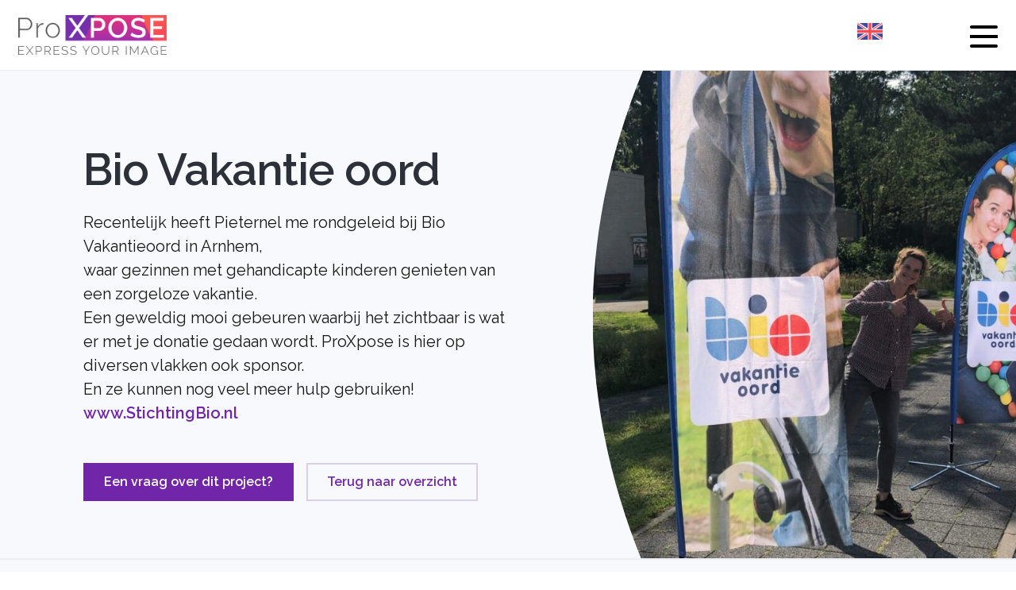

--- FILE ---
content_type: text/html; charset=UTF-8
request_url: https://www.proxpose.nl/projecten/bio-vakantie-oord/
body_size: 17736
content:
<!doctype html>
<html lang="nl-NL">

<head>
	<meta charset="UTF-8">
	<meta name="viewport" content="width=device-width, initial-scale=1.0">
	<link rel="pingback" href="https://www.proxpose.nl/xmlrpc.php" />
	<meta name='robots' content='index, follow, max-image-preview:large, max-snippet:-1, max-video-preview:-1' />
<link rel="alternate" hreflang="nl" href="https://www.proxpose.nl/projecten/bio-vakantie-oord/" />
<link rel="alternate" hreflang="en" href="https://www.proxpose.nl/en/projects/bio-holiday-resort/" />
<link rel="alternate" hreflang="x-default" href="https://www.proxpose.nl/projecten/bio-vakantie-oord/" />

	<!-- This site is optimized with the Yoast SEO plugin v26.6 - https://yoast.com/wordpress/plugins/seo/ -->
	<title>Bio Vakantie oord - ProXPOSE - Express Your Image - Eindhoven</title>
	<link rel="canonical" href="https://www.proxpose.nl/projecten/bio-vakantie-oord/" />
	<meta property="og:locale" content="nl_NL" />
	<meta property="og:type" content="article" />
	<meta property="og:title" content="Bio Vakantie oord - ProXPOSE - Express Your Image - Eindhoven" />
	<meta property="og:url" content="https://www.proxpose.nl/projecten/bio-vakantie-oord/" />
	<meta property="og:site_name" content="ProXPOSE - Express Your Image - Eindhoven" />
	<meta property="article:modified_time" content="2021-10-14T14:31:22+00:00" />
	<meta property="og:image" content="https://www.proxpose.nl/wp-content/uploads/2021/08/IMG_9410-rotated-e1628508959356.jpg" />
	<meta property="og:image:width" content="1658" />
	<meta property="og:image:height" content="1260" />
	<meta property="og:image:type" content="image/jpeg" />
	<meta name="twitter:card" content="summary_large_image" />
	<script type="application/ld+json" class="yoast-schema-graph">{"@context":"https://schema.org","@graph":[{"@type":"WebPage","@id":"https://www.proxpose.nl/projecten/bio-vakantie-oord/","url":"https://www.proxpose.nl/projecten/bio-vakantie-oord/","name":"Bio Vakantie oord - ProXPOSE - Express Your Image - Eindhoven","isPartOf":{"@id":"https://www.proxpose.nl/#website"},"primaryImageOfPage":{"@id":"https://www.proxpose.nl/projecten/bio-vakantie-oord/#primaryimage"},"image":{"@id":"https://www.proxpose.nl/projecten/bio-vakantie-oord/#primaryimage"},"thumbnailUrl":"https://www.proxpose.nl/wp-content/uploads/2021/08/IMG_9410-rotated-e1628508959356.jpg","datePublished":"2021-08-06T14:06:48+00:00","dateModified":"2021-10-14T14:31:22+00:00","breadcrumb":{"@id":"https://www.proxpose.nl/projecten/bio-vakantie-oord/#breadcrumb"},"inLanguage":"nl-NL","potentialAction":[{"@type":"ReadAction","target":["https://www.proxpose.nl/projecten/bio-vakantie-oord/"]}]},{"@type":"ImageObject","inLanguage":"nl-NL","@id":"https://www.proxpose.nl/projecten/bio-vakantie-oord/#primaryimage","url":"https://www.proxpose.nl/wp-content/uploads/2021/08/IMG_9410-rotated-e1628508959356.jpg","contentUrl":"https://www.proxpose.nl/wp-content/uploads/2021/08/IMG_9410-rotated-e1628508959356.jpg","width":1658,"height":1260},{"@type":"BreadcrumbList","@id":"https://www.proxpose.nl/projecten/bio-vakantie-oord/#breadcrumb","itemListElement":[{"@type":"ListItem","position":1,"name":"Home","item":"https://www.proxpose.nl/"},{"@type":"ListItem","position":2,"name":"Projecten","item":"https://www.proxpose.nl/projecten/"},{"@type":"ListItem","position":3,"name":"Bio Vakantie oord"}]},{"@type":"WebSite","@id":"https://www.proxpose.nl/#website","url":"https://www.proxpose.nl/","name":"ProXPOSE - Express Your Image - Eindhoven","description":"Express your image","publisher":{"@id":"https://www.proxpose.nl/#organization"},"potentialAction":[{"@type":"SearchAction","target":{"@type":"EntryPoint","urlTemplate":"https://www.proxpose.nl/?s={search_term_string}"},"query-input":{"@type":"PropertyValueSpecification","valueRequired":true,"valueName":"search_term_string"}}],"inLanguage":"nl-NL"},{"@type":"Organization","@id":"https://www.proxpose.nl/#organization","name":"ProXPOSE","url":"https://www.proxpose.nl/","logo":{"@type":"ImageObject","inLanguage":"nl-NL","@id":"https://www.proxpose.nl/#/schema/logo/image/","url":"","contentUrl":"","caption":"ProXPOSE"},"image":{"@id":"https://www.proxpose.nl/#/schema/logo/image/"}}]}</script>
	<!-- / Yoast SEO plugin. -->


<link rel='dns-prefetch' href='//challenges.cloudflare.com' />
<link rel='dns-prefetch' href='//fonts.googleapis.com' />
<link rel="alternate" type="application/rss+xml" title="ProXPOSE - Express Your Image - Eindhoven &raquo; feed" href="https://www.proxpose.nl/feed/" />
<link rel="alternate" type="application/rss+xml" title="ProXPOSE - Express Your Image - Eindhoven &raquo; reacties feed" href="https://www.proxpose.nl/comments/feed/" />
<link rel="alternate" title="oEmbed (JSON)" type="application/json+oembed" href="https://www.proxpose.nl/wp-json/oembed/1.0/embed?url=https%3A%2F%2Fwww.proxpose.nl%2Fprojecten%2Fbio-vakantie-oord%2F" />
<link rel="alternate" title="oEmbed (XML)" type="text/xml+oembed" href="https://www.proxpose.nl/wp-json/oembed/1.0/embed?url=https%3A%2F%2Fwww.proxpose.nl%2Fprojecten%2Fbio-vakantie-oord%2F&#038;format=xml" />
<style id='wp-img-auto-sizes-contain-inline-css' type='text/css'>
img:is([sizes=auto i],[sizes^="auto," i]){contain-intrinsic-size:3000px 1500px}
/*# sourceURL=wp-img-auto-sizes-contain-inline-css */
</style>
<link rel='stylesheet' id='dashicons-css' href='https://www.proxpose.nl/wp-includes/css/dashicons.min.css?ver=6.9' type='text/css' media='all' />
<link rel='stylesheet' id='elusive-css' href='https://www.proxpose.nl/wp-content/plugins/slick-menu/includes/modules/slick-menu-icons/includes/library/slick-menu-icon-picker/css/types/elusive.min.css?ver=2.0' type='text/css' media='all' />
<link rel='stylesheet' id='font-awesome-css' href='https://www.proxpose.nl/wp-content/plugins/slick-menu/includes/modules/slick-menu-icons/includes/library/slick-menu-icon-picker/css/types/font-awesome.min.css?ver=4.6.3' type='text/css' media='all' />
<link rel='stylesheet' id='foundation-icons-css' href='https://www.proxpose.nl/wp-content/plugins/slick-menu/includes/modules/slick-menu-icons/includes/library/slick-menu-icon-picker/css/types/foundation-icons.min.css?ver=3.0' type='text/css' media='all' />
<link rel='stylesheet' id='genericons-css' href='https://www.proxpose.nl/wp-content/plugins/slick-menu/includes/modules/slick-menu-icons/includes/library/slick-menu-icon-picker/css/types/genericons.min.css?ver=3.4' type='text/css' media='all' />
<link rel='stylesheet' id='slick-menu-icons-extra-css' href='https://www.proxpose.nl/wp-content/plugins/slick-menu/includes/modules/slick-menu-icons/css/extra.min.css?ver=0.10.1' type='text/css' media='all' />
<style id='wp-emoji-styles-inline-css' type='text/css'>

	img.wp-smiley, img.emoji {
		display: inline !important;
		border: none !important;
		box-shadow: none !important;
		height: 1em !important;
		width: 1em !important;
		margin: 0 0.07em !important;
		vertical-align: -0.1em !important;
		background: none !important;
		padding: 0 !important;
	}
/*# sourceURL=wp-emoji-styles-inline-css */
</style>
<link rel='stylesheet' id='wp-block-library-css' href='https://www.proxpose.nl/wp-includes/css/dist/block-library/style.min.css?ver=6.9' type='text/css' media='all' />
<style id='global-styles-inline-css' type='text/css'>
:root{--wp--preset--aspect-ratio--square: 1;--wp--preset--aspect-ratio--4-3: 4/3;--wp--preset--aspect-ratio--3-4: 3/4;--wp--preset--aspect-ratio--3-2: 3/2;--wp--preset--aspect-ratio--2-3: 2/3;--wp--preset--aspect-ratio--16-9: 16/9;--wp--preset--aspect-ratio--9-16: 9/16;--wp--preset--color--black: #000000;--wp--preset--color--cyan-bluish-gray: #abb8c3;--wp--preset--color--white: #ffffff;--wp--preset--color--pale-pink: #f78da7;--wp--preset--color--vivid-red: #cf2e2e;--wp--preset--color--luminous-vivid-orange: #ff6900;--wp--preset--color--luminous-vivid-amber: #fcb900;--wp--preset--color--light-green-cyan: #7bdcb5;--wp--preset--color--vivid-green-cyan: #00d084;--wp--preset--color--pale-cyan-blue: #8ed1fc;--wp--preset--color--vivid-cyan-blue: #0693e3;--wp--preset--color--vivid-purple: #9b51e0;--wp--preset--gradient--vivid-cyan-blue-to-vivid-purple: linear-gradient(135deg,rgb(6,147,227) 0%,rgb(155,81,224) 100%);--wp--preset--gradient--light-green-cyan-to-vivid-green-cyan: linear-gradient(135deg,rgb(122,220,180) 0%,rgb(0,208,130) 100%);--wp--preset--gradient--luminous-vivid-amber-to-luminous-vivid-orange: linear-gradient(135deg,rgb(252,185,0) 0%,rgb(255,105,0) 100%);--wp--preset--gradient--luminous-vivid-orange-to-vivid-red: linear-gradient(135deg,rgb(255,105,0) 0%,rgb(207,46,46) 100%);--wp--preset--gradient--very-light-gray-to-cyan-bluish-gray: linear-gradient(135deg,rgb(238,238,238) 0%,rgb(169,184,195) 100%);--wp--preset--gradient--cool-to-warm-spectrum: linear-gradient(135deg,rgb(74,234,220) 0%,rgb(151,120,209) 20%,rgb(207,42,186) 40%,rgb(238,44,130) 60%,rgb(251,105,98) 80%,rgb(254,248,76) 100%);--wp--preset--gradient--blush-light-purple: linear-gradient(135deg,rgb(255,206,236) 0%,rgb(152,150,240) 100%);--wp--preset--gradient--blush-bordeaux: linear-gradient(135deg,rgb(254,205,165) 0%,rgb(254,45,45) 50%,rgb(107,0,62) 100%);--wp--preset--gradient--luminous-dusk: linear-gradient(135deg,rgb(255,203,112) 0%,rgb(199,81,192) 50%,rgb(65,88,208) 100%);--wp--preset--gradient--pale-ocean: linear-gradient(135deg,rgb(255,245,203) 0%,rgb(182,227,212) 50%,rgb(51,167,181) 100%);--wp--preset--gradient--electric-grass: linear-gradient(135deg,rgb(202,248,128) 0%,rgb(113,206,126) 100%);--wp--preset--gradient--midnight: linear-gradient(135deg,rgb(2,3,129) 0%,rgb(40,116,252) 100%);--wp--preset--font-size--small: 13px;--wp--preset--font-size--medium: 20px;--wp--preset--font-size--large: 36px;--wp--preset--font-size--x-large: 42px;--wp--preset--spacing--20: 0.44rem;--wp--preset--spacing--30: 0.67rem;--wp--preset--spacing--40: 1rem;--wp--preset--spacing--50: 1.5rem;--wp--preset--spacing--60: 2.25rem;--wp--preset--spacing--70: 3.38rem;--wp--preset--spacing--80: 5.06rem;--wp--preset--shadow--natural: 6px 6px 9px rgba(0, 0, 0, 0.2);--wp--preset--shadow--deep: 12px 12px 50px rgba(0, 0, 0, 0.4);--wp--preset--shadow--sharp: 6px 6px 0px rgba(0, 0, 0, 0.2);--wp--preset--shadow--outlined: 6px 6px 0px -3px rgb(255, 255, 255), 6px 6px rgb(0, 0, 0);--wp--preset--shadow--crisp: 6px 6px 0px rgb(0, 0, 0);}:where(.is-layout-flex){gap: 0.5em;}:where(.is-layout-grid){gap: 0.5em;}body .is-layout-flex{display: flex;}.is-layout-flex{flex-wrap: wrap;align-items: center;}.is-layout-flex > :is(*, div){margin: 0;}body .is-layout-grid{display: grid;}.is-layout-grid > :is(*, div){margin: 0;}:where(.wp-block-columns.is-layout-flex){gap: 2em;}:where(.wp-block-columns.is-layout-grid){gap: 2em;}:where(.wp-block-post-template.is-layout-flex){gap: 1.25em;}:where(.wp-block-post-template.is-layout-grid){gap: 1.25em;}.has-black-color{color: var(--wp--preset--color--black) !important;}.has-cyan-bluish-gray-color{color: var(--wp--preset--color--cyan-bluish-gray) !important;}.has-white-color{color: var(--wp--preset--color--white) !important;}.has-pale-pink-color{color: var(--wp--preset--color--pale-pink) !important;}.has-vivid-red-color{color: var(--wp--preset--color--vivid-red) !important;}.has-luminous-vivid-orange-color{color: var(--wp--preset--color--luminous-vivid-orange) !important;}.has-luminous-vivid-amber-color{color: var(--wp--preset--color--luminous-vivid-amber) !important;}.has-light-green-cyan-color{color: var(--wp--preset--color--light-green-cyan) !important;}.has-vivid-green-cyan-color{color: var(--wp--preset--color--vivid-green-cyan) !important;}.has-pale-cyan-blue-color{color: var(--wp--preset--color--pale-cyan-blue) !important;}.has-vivid-cyan-blue-color{color: var(--wp--preset--color--vivid-cyan-blue) !important;}.has-vivid-purple-color{color: var(--wp--preset--color--vivid-purple) !important;}.has-black-background-color{background-color: var(--wp--preset--color--black) !important;}.has-cyan-bluish-gray-background-color{background-color: var(--wp--preset--color--cyan-bluish-gray) !important;}.has-white-background-color{background-color: var(--wp--preset--color--white) !important;}.has-pale-pink-background-color{background-color: var(--wp--preset--color--pale-pink) !important;}.has-vivid-red-background-color{background-color: var(--wp--preset--color--vivid-red) !important;}.has-luminous-vivid-orange-background-color{background-color: var(--wp--preset--color--luminous-vivid-orange) !important;}.has-luminous-vivid-amber-background-color{background-color: var(--wp--preset--color--luminous-vivid-amber) !important;}.has-light-green-cyan-background-color{background-color: var(--wp--preset--color--light-green-cyan) !important;}.has-vivid-green-cyan-background-color{background-color: var(--wp--preset--color--vivid-green-cyan) !important;}.has-pale-cyan-blue-background-color{background-color: var(--wp--preset--color--pale-cyan-blue) !important;}.has-vivid-cyan-blue-background-color{background-color: var(--wp--preset--color--vivid-cyan-blue) !important;}.has-vivid-purple-background-color{background-color: var(--wp--preset--color--vivid-purple) !important;}.has-black-border-color{border-color: var(--wp--preset--color--black) !important;}.has-cyan-bluish-gray-border-color{border-color: var(--wp--preset--color--cyan-bluish-gray) !important;}.has-white-border-color{border-color: var(--wp--preset--color--white) !important;}.has-pale-pink-border-color{border-color: var(--wp--preset--color--pale-pink) !important;}.has-vivid-red-border-color{border-color: var(--wp--preset--color--vivid-red) !important;}.has-luminous-vivid-orange-border-color{border-color: var(--wp--preset--color--luminous-vivid-orange) !important;}.has-luminous-vivid-amber-border-color{border-color: var(--wp--preset--color--luminous-vivid-amber) !important;}.has-light-green-cyan-border-color{border-color: var(--wp--preset--color--light-green-cyan) !important;}.has-vivid-green-cyan-border-color{border-color: var(--wp--preset--color--vivid-green-cyan) !important;}.has-pale-cyan-blue-border-color{border-color: var(--wp--preset--color--pale-cyan-blue) !important;}.has-vivid-cyan-blue-border-color{border-color: var(--wp--preset--color--vivid-cyan-blue) !important;}.has-vivid-purple-border-color{border-color: var(--wp--preset--color--vivid-purple) !important;}.has-vivid-cyan-blue-to-vivid-purple-gradient-background{background: var(--wp--preset--gradient--vivid-cyan-blue-to-vivid-purple) !important;}.has-light-green-cyan-to-vivid-green-cyan-gradient-background{background: var(--wp--preset--gradient--light-green-cyan-to-vivid-green-cyan) !important;}.has-luminous-vivid-amber-to-luminous-vivid-orange-gradient-background{background: var(--wp--preset--gradient--luminous-vivid-amber-to-luminous-vivid-orange) !important;}.has-luminous-vivid-orange-to-vivid-red-gradient-background{background: var(--wp--preset--gradient--luminous-vivid-orange-to-vivid-red) !important;}.has-very-light-gray-to-cyan-bluish-gray-gradient-background{background: var(--wp--preset--gradient--very-light-gray-to-cyan-bluish-gray) !important;}.has-cool-to-warm-spectrum-gradient-background{background: var(--wp--preset--gradient--cool-to-warm-spectrum) !important;}.has-blush-light-purple-gradient-background{background: var(--wp--preset--gradient--blush-light-purple) !important;}.has-blush-bordeaux-gradient-background{background: var(--wp--preset--gradient--blush-bordeaux) !important;}.has-luminous-dusk-gradient-background{background: var(--wp--preset--gradient--luminous-dusk) !important;}.has-pale-ocean-gradient-background{background: var(--wp--preset--gradient--pale-ocean) !important;}.has-electric-grass-gradient-background{background: var(--wp--preset--gradient--electric-grass) !important;}.has-midnight-gradient-background{background: var(--wp--preset--gradient--midnight) !important;}.has-small-font-size{font-size: var(--wp--preset--font-size--small) !important;}.has-medium-font-size{font-size: var(--wp--preset--font-size--medium) !important;}.has-large-font-size{font-size: var(--wp--preset--font-size--large) !important;}.has-x-large-font-size{font-size: var(--wp--preset--font-size--x-large) !important;}
/*# sourceURL=global-styles-inline-css */
</style>

<style id='classic-theme-styles-inline-css' type='text/css'>
/*! This file is auto-generated */
.wp-block-button__link{color:#fff;background-color:#32373c;border-radius:9999px;box-shadow:none;text-decoration:none;padding:calc(.667em + 2px) calc(1.333em + 2px);font-size:1.125em}.wp-block-file__button{background:#32373c;color:#fff;text-decoration:none}
/*# sourceURL=/wp-includes/css/classic-themes.min.css */
</style>
<link rel='stylesheet' id='contact-form-7-css' href='https://www.proxpose.nl/wp-content/plugins/contact-form-7/includes/css/styles.css?ver=6.1.4' type='text/css' media='all' />
<link rel='stylesheet' id='twenty20-css' href='https://www.proxpose.nl/wp-content/plugins/twenty20/assets/css/twenty20.css?ver=2.0.4' type='text/css' media='all' />
<link rel='stylesheet' id='wpml-legacy-horizontal-list-0-css' href='https://www.proxpose.nl/wp-content/plugins/sitepress-multilingual-cms/templates/language-switchers/legacy-list-horizontal/style.min.css?ver=1' type='text/css' media='all' />
<link rel='stylesheet' id='slick-menu-animate-css' href='https://www.proxpose.nl/wp-content/plugins/slick-menu/assets/vendors/animate/animate.css?ver=1.5.6' type='text/css' media='all' />
<link rel='stylesheet' id='slick-menu-slickmenu-css' href='https://www.proxpose.nl/wp-content/plugins/slick-menu/assets/css/slickmenu.min.css?ver=1.5.6' type='text/css' media='all' />
<link rel='stylesheet' id='tommusrhodus-theme-css' href='https://www.proxpose.nl/wp-content/themes/proxpose/style/css/theme.css?ver=1.0.1' type='text/css' media='all' />
<link rel='stylesheet' id='bootstrap-extension-css-css' href='https://www.proxpose.nl/wp-content/themes/proxpose-child/style/css/bootstrap-extension/4.5.1/bootstrap-extension.min.css?ver=6.9' type='text/css' media='all' />
<link rel='stylesheet' id='tommusrhodus-google-font-css' href='//fonts.googleapis.com/css?family=Raleway%3Awght%40300%3B400%3B500%3B600%3B700%3B800%3B900%26display%3Dswap&#038;ver=1.0.1' type='text/css' media='all' />
<link rel='stylesheet' id='tommusrhodus-style-css' href='https://www.proxpose.nl/wp-content/themes/proxpose-child/style.css?ver=1.0.1' type='text/css' media='all' />
<style id='tommusrhodus-style-inline-css' type='text/css'>

			.plyr--video .plyr__control:hover {
				background: #7126aa;
			}
			.plyr--full-ui input[type=range] {
				color: #7126aa;
			}
			body, .elementor-widget-text-editor {
				font-family: "Raleway", -apple-system, BlinkMacSystemFont, "Segoe UI", Roboto, "Helvetica Neue", Arial, "Noto Sans", sans-serif, "Apple Color Emoji", "Segoe UI Emoji", "Segoe UI Symbol", "Noto Color Emoji";
				color: #191814;
			}			
			.navbar-brand img {
				max-height: 60px;
				width: auto;
			}
			.navbar[data-sticky="top"].scrolled:not(.bg-white) .navbar-brand img,
			.navbar[data-sticky="top"].navbar-toggled-show:not(.bg-white) .navbar-brand img {
				visibility: hidden;
			}
			.navbar[data-sticky="top"].scrolled:not(.bg-white) .navbar-brand,
			.navbar[data-sticky="top"].navbar-toggled-show:not(.bg-white) .navbar-brand {
				background-image: url();
				background-size: contain;
				background-position: 50% 50%;
				background-repeat: no-repeat;
			}
			a {
			  	color: #7126aa;
			}
			a:hover, .card > [data-toggle="collapse"][aria-expanded="false"]:hover h6 {
			    color: #7c40aa;
			}
			h1, h2, h3, h4, h5, h6, .h1, .h2, .h3, .h4, .h5, .h6 {
		  		color: #2C3038; 
		  	}
		  	.btn {
				color: #555A64;
				background-color: transparent;
				border: 2px solid transparent;
			}
			.btn:hover {
				color: #555A64;
				text-decoration: none;
			}
			.btn-primary {
				color: #fff;
				background-color: #7126aa;
				border-color: #7126aa;
			}
			.btn-primary:hover {
				color: #fff;
				background-color: #7c40aa;
				border-color: #7c40aa;
			}
			.flickity-prev-next-button {
				background-color: #7126aa;
				border-color: #7126aa;
			}
			.flickity-prev-next-button:hover {
				background-color: #7c40aa;
				border-color: #7c40aa;
			}
			.btn-primary.disabled, .btn-primary:disabled {
				color: #fff;
				background-color: #7126aa;
				border-color: #7126aa;
			}
			.btn-primary:not(:disabled):not(.disabled):active, .btn-primary:not(:disabled):not(.disabled).active,.show > .btn-primary.dropdown-toggle {
				color: #fff;
				background-color: #7126aa;
				border-color: #7126aa;
			}
			.btn-secondary {
				color: #2C3038;
				background-color: #f1f5fb;
				border-color: #f1f5fb;
			}
			.btn-secondary:hover {
				color: #2C3038;
				background-color: #d2d9e3;
				border-color: #cbd2df;
			}
			.btn-secondary.disabled, .btn-secondary:disabled {
				color: #2C3038;
				background-color: #f1f5fb;
				border-color: #f1f5fb;
			}
			.btn-secondary:not(:disabled):not(.disabled):active, .btn-secondary:not(:disabled):not(.disabled).active,.show > .btn-secondary.dropdown-toggle {
				color: #2C3038;
				background-color: #cbd2df;
				border-color: #c3cbda;
			}
			.btn-success {
				color: #fff;
				background-color: #28a745;
				border-color: #28a745;
				box-shadow: none;
			}
			.btn-success:hover {
				color: #fff;
				background-color: #218838;
				border-color: #1e7e34;
			}
			.btn-success.disabled, .btn-success:disabled {
				color: #fff;
				background-color: #28a745;
				border-color: #28a745;
			}
			.btn-success:not(:disabled):not(.disabled):active, .btn-success:not(:disabled):not(.disabled).active,.show > .btn-success.dropdown-toggle {
				color: #fff;
				background-color: #1e7e34;
				border-color: #1c7430;
			}
			.btn-info {
				color: #fff;
				background-color: #17a2b8;
				border-color: #17a2b8;
				box-shadow: none;
			}
			.btn-info:hover {
				color: #fff;
				background-color: #138496;
				border-color: #117a8b;
			}
			.btn-info.disabled, .btn-info:disabled {
				color: #fff;
				background-color: #17a2b8;
				border-color: #17a2b8;
			}
			.btn-info:not(:disabled):not(.disabled):active, .btn-info:not(:disabled):not(.disabled).active,.show > .btn-info.dropdown-toggle {
				color: #fff;
				background-color: #117a8b;
				border-color: #10707f;
			}
			.btn-warning {
				color: #2C3038;
				background-color: #ffc107;
				border-color: #ffc107;
				box-shadow: none;
			}
			.btn-warning:hover {
				color: #2C3038;
				background-color: #e0a800;
				border-color: #d39e00;
			}
			.btn-warning.disabled, .btn-warning:disabled {
				color: #2C3038;
				background-color: #ffc107;
				border-color: #ffc107;
			}
			.btn-warning:not(:disabled):not(.disabled):active, .btn-warning:not(:disabled):not(.disabled).active,.show > .btn-warning.dropdown-toggle {
				color: #2C3038;
				background-color: #d39e00;
				border-color: #c69500;
			}
			.btn-danger {
				color: #fff;
				background-color: #dc3545;
				border-color: #dc3545;
				box-shadow: none;
			}
			.btn-danger:hover {
				color: #fff;
				background-color: #c82333;
				border-color: #bd2130;
			}
			.btn-danger.disabled, .btn-danger:disabled {
				color: #fff;
				background-color: #dc3545;
				border-color: #dc3545;
			}
			.btn-danger:not(:disabled):not(.disabled):active, .btn-danger:not(:disabled):not(.disabled).active,.show > .btn-danger.dropdown-toggle {
				color: #fff;
				background-color: #bd2130;
				border-color: #b21f2d;
			}
			.btn-light {
				color: #2C3038;
				background-color: #F7F9FC;
				border-color: #F7F9FC;
				box-shadow: none;
			}
			.btn-light:hover {
				color: #2C3038;
				background-color: #dbe4f2;
				border-color: #d2ddee;
			}
			.btn-light.disabled, .btn-light:disabled {
				color: #2C3038;
				background-color: #F7F9FC;
				border-color: #F7F9FC;
			}
			.btn-light:not(:disabled):not(.disabled):active, .btn-light:not(:disabled):not(.disabled).active,.show > .btn-light.dropdown-toggle {
				color: #2C3038;
				background-color: #d2ddee;
				border-color: #c9d6eb;
			}
			.btn-dark {
				color: #fff;
				background-color: #2C3038;
				border-color: #2C3038;
				box-shadow: none;
			}
			.btn-dark:hover {
				color: #fff;
				background-color: #2C3038;
				border-color: #16181b;
			}
			.btn-dark.disabled, .btn-dark:disabled {
				color: #fff;
				background-color: #2C3038;
				border-color: #2C3038;
			}
			.btn-dark:not(:disabled):not(.disabled):active, .btn-dark:not(:disabled):not(.disabled).active,.show > .btn-dark.dropdown-toggle {
				color: #fff;
				background-color: #16181b;
				border-color: #101114;
			}
			.btn-primary-2 {
				color: #fff;
				background-color: #FF564F;
				border-color: #FF564F;
				box-shadow: none;
			}
			.btn-primary-2:hover {
				color: #fff;
				background-color: #ff3129;
				border-color: #ff3129;
			}
			.btn-primary-2.disabled, .btn-primary-2:disabled {
				color: #fff;
				background-color: #FF564F;
				border-color: #FF564F;
			}
			.btn-primary-2:not(:disabled):not(.disabled):active, .btn-primary-2:not(:disabled):not(.disabled).active,.show > .btn-primary-2.dropdown-toggle {
				color: #fff;
				background-color: #FF564F;
				border-color: #FF564F;
			}
			.btn-primary-3 {
				color: #fff;
				background-color: #051b35;
				border-color: #051b35;
				box-shadow: none;
			}
			.btn-primary-3:hover {
				color: #fff;
				background-color: #051b35;
				border-color: #051b35;
			}
			.btn-primary-3.disabled, .btn-primary-3:disabled {
				color: #fff;
				background-color: #051b35;
				border-color: #051b35;
			}
			.btn-primary-3:not(:disabled):not(.disabled):active, .btn-primary-3:not(:disabled):not(.disabled).active,.show > .btn-primary-3.dropdown-toggle {
				color: #fff;
				background-color: #010306;
				border-color: black;
			}
			.btn-outline-primary {
				color: #7126aa;
				border-color: rgba(113,38,170, 0.2);
			}
			.btn-outline-primary:hover {
				color: #7126aa;
				background-color: rgba(113,38,170, 0.2);
				border-color: rgba(113,38,170, 0);
			}
			.btn-outline-primary.disabled, .btn-outline-primary:disabled {
				color: #7126aa;
				background-color: transparent;
			}
			.btn-outline-primary:not(:disabled):not(.disabled):active, .btn-outline-primary:not(:disabled):not(.disabled).active,.show > .btn-outline-primary.dropdown-toggle {
				color: #fff;
				background-color: #7126aa;
				border-color: #7126aa;
			}
			.btn-outline-secondary {
				color: #f1f5fb;
				border-color: #f1f5fb;
			}
			.btn-outline-secondary:hover {
				color: #2C3038;
				background-color: #f1f5fb;
				border-color: #f1f5fb;
			}
			.btn-outline-secondary.disabled, .btn-outline-secondary:disabled {
				color: #f1f5fb;
				background-color: transparent;
			}
			.btn-outline-secondary:not(:disabled):not(.disabled):active, .btn-outline-secondary:not(:disabled):not(.disabled).active,.show > .btn-outline-secondary.dropdown-toggle {
				color: #2C3038;
				background-color: #f1f5fb;
				border-color: #f1f5fb;
			}
			.btn-outline-success {
				color: #28a745;
				border-color: #28a745;
			}
			.btn-outline-success:hover {
				color: #fff;
				background-color: #28a745;
				border-color: #28a745;
			}
			.btn-outline-success.disabled, .btn-outline-success:disabled {
				color: #28a745;
				background-color: transparent;
			}
			.btn-outline-success:not(:disabled):not(.disabled):active, .btn-outline-success:not(:disabled):not(.disabled).active,.show > .btn-outline-success.dropdown-toggle {
				color: #fff;
				background-color: #28a745;
				border-color: #28a745;
			}
			.btn-outline-info {
				color: #17a2b8;
				border-color: #17a2b8;
			}
			.btn-outline-info:hover {
				color: #fff;
				background-color: #17a2b8;
				border-color: #17a2b8;
			}
			.btn-outline-info.disabled, .btn-outline-info:disabled {
				color: #17a2b8;
				background-color: transparent;
			}
			.btn-outline-info:not(:disabled):not(.disabled):active, .btn-outline-info:not(:disabled):not(.disabled).active,.show > .btn-outline-info.dropdown-toggle {
				color: #fff;
				background-color: #17a2b8;
				border-color: #17a2b8;
			}
			.btn-outline-warning {
				color: #ffc107;
				border-color: #ffc107;
			}
			.btn-outline-warning:hover {
				color: #2C3038;
				background-color: #ffc107;
				border-color: #ffc107;
			}
			.btn-outline-warning.disabled, .btn-outline-warning:disabled {
				color: #ffc107;
				background-color: transparent;
			}
			.btn-outline-warning:not(:disabled):not(.disabled):active, .btn-outline-warning:not(:disabled):not(.disabled).active,.show > .btn-outline-warning.dropdown-toggle {
				color: #2C3038;
				background-color: #ffc107;
				border-color: #ffc107;
			}
			.btn-outline-danger {
				color: #dc3545;
				border-color: #dc3545;
			}
			.btn-outline-danger:hover {
				color: #fff;
				background-color: #dc3545;
				border-color: #dc3545;
			}
			.btn-outline-danger.disabled, .btn-outline-danger:disabled {
				color: #dc3545;
				background-color: transparent;
			}
			.btn-outline-danger:not(:disabled):not(.disabled):active, .btn-outline-danger:not(:disabled):not(.disabled).active,.show > .btn-outline-danger.dropdown-toggle {
				color: #fff;
				background-color: #dc3545;
				border-color: #dc3545;
			}
			.btn-outline-light {
				color: #F7F9FC;
				border-color: rgba(247,249,252, 0.25);
			}
			.btn-outline-light:hover {
				color: #2C3038;
				background-color: rgba(247,249,252, 0.25);
				border-color: rgba(0,0,0,0);
			}
			.btn-outline-light.disabled, .btn-outline-light:disabled {
				color: #F7F9FC;
				background-color: transparent;
			}
			.btn-outline-light:not(:disabled):not(.disabled):active, .btn-outline-light:not(:disabled):not(.disabled).active,.show > .btn-outline-light.dropdown-toggle {
				color: #2C3038;
				background-color: #F7F9FC;
				border-color: #F7F9FC;
			}
			.btn-outline-dark {
				color: #2C3038;
				border-color: #2C3038;
			}
			.btn-outline-dark:hover {
				color: #fff;
				background-color: #2C3038;
				border-color: #2C3038;
			}
			.btn-outline-dark.disabled, .btn-outline-dark:disabled {
				color: #2C3038;
				background-color: transparent;
			}
			.btn-outline-dark:not(:disabled):not(.disabled):active, .btn-outline-dark:not(:disabled):not(.disabled).active,.show > .btn-outline-dark.dropdown-toggle {
				color: #fff;
				background-color: #2C3038;
				border-color: #2C3038;
			}
			.btn-outline-primary-2 {
				color: #FF564F;
				border-color: #FF564F;
			}
			.btn-outline-primary-2:hover {
				color: #fff;
				background-color: #FF564F;
				border-color: #FF564F;
			}
			.btn-outline-primary-2.disabled, .btn-outline-primary-2:disabled {
				color: #FF564F;
				background-color: transparent;
			}
			.btn-outline-primary-2:not(:disabled):not(.disabled):active, .btn-outline-primary-2:not(:disabled):not(.disabled).active,.show > .btn-outline-primary-2.dropdown-toggle {
				color: #fff;
				background-color: #FF564F;
				border-color: #FF564F;
			}
			.btn-outline-primary-3 {
				color: #051b35;
				border-color: #051b35;
			}
			.btn-outline-primary-3:hover {
				color: #fff;
				background-color: #051b35;
				border-color: #051b35;
			}
			.btn-outline-primary-3.disabled, .btn-outline-primary-3:disabled {
				color: #051b35;
				background-color: transparent;
			}
			.btn-outline-primary-3:not(:disabled):not(.disabled):active, .btn-outline-primary-3:not(:disabled):not(.disabled).active,.show > .btn-outline-primary-3.dropdown-toggle {
				color: #fff;
				background-color: #051b35;
				border-color: #051b35;
			}
			.btn-outline-primary-3:not(:disabled):not(.disabled):active:focus, .btn-outline-primary-3:not(:disabled):not(.disabled).active:focus,.show > .btn-outline-primary-3.dropdown-toggle:focus {
				box-shadow: 0 0 0 0.2rem rgba(5, 27, 53, 0.5);
			}
			.btn-link {
				font-weight: 600;
				color: #7126aa;
			}
			.btn-link:hover {
				color: #0e47ba;
			}
			.btn-link:disabled, .btn-link.disabled {
				color: #6c757d;
			}
			.page-link {
			    color: #7126aa;
			}
			.page-link:hover {
			    color: #0e47ba;
			}
			.page-item.active .page-link {
			    color: #fff;
			    background-color: #7126aa;
			    border-color: #7126aa;
			}
			.page-item.disabled .page-link {
			    color: rgba(85, 90, 100, 0.65);
			    cursor: auto;
			    background-color: #fff;
			    border-color: #f1f5fb;
			}
			.badge-primary {
				color: #fff;
				background-color: #7126aa;
			}
			a.badge-primary {
				color: #7126aa;
				background: rgba(113,38,170, 0.1)
			}
			a.badge-primary:hover, a.badge-primary:focus {
				color: #fff;
				background-color: #7126aa;
			}
			.badge-secondary {
				color: #FF564F;
				background-color: #2C3038;
			}
			a.badge-secondary:hover, a.badge-secondary:focus {
				color: #2C3038;
				background-color: #cbd2df;
			}
			a.badge-primary-2 {
				color: #FF564F;
				background: rgba(44,48,56, 0.1)
			}
			a.badge-primary-3 {
				color: #051b35;
				background: rgba(5,27,53, 0.1)
			}
			.badge-success {
				color: #fff;
				background-color: #28a745;
			}
			a.badge-success:hover, a.badge-success:focus {
				color: #fff;
				background-color: #1e7e34;
			}
			.badge-info {
				color: #fff;
				background-color: #17a2b8;
			}
			a.badge-info:hover, a.badge-info:focus {
				color: #fff;
				background-color: #117a8b;
			}
			.badge-warning {
				color: #2C3038;
				background-color: #ffc107;
			}
			a.badge-warning:hover, a.badge-warning:focus {
				color: #2C3038;
				background-color: #d39e00;
			}
			.badge-danger {
				color: #fff;
				background-color: #dc3545;
			}
			a.badge-danger:hover, a.badge-danger:focus {
				color: #fff;
				background-color: #bd2130;
			}
			.badge-light {
				color: #2C3038;
				background-color: #F7F9FC;
			}
			a.badge-light:hover, a.badge-light:focus {
				color: #2C3038;
				background-color: #d2ddee;
			}
			.badge-dark {
				color: #fff;
				background-color: #2C3038;
			}
			a.badge-dark:hover, a.badge-dark:focus {
				color: #fff;
				background-color: #16181b;
			}
			.badge-primary-2 {
				color: #fff;
				background-color: #2C3038;
			}
			a.badge-primary-2:hover, a.badge-primary-2:focus {
				color: #fff;
				background-color: #2C3038;
			}
			.badge-primary-3 {
				color: #fff;
				background-color: #051b35;
			}
			a.badge-primary-3:hover, a.badge-primary-3:focus {
				color: #fff;
				background-color: #051b35;
			}
			.progress {
			    background-color: #F7F9FC;
			}
			.progress-bar {
			    color: #fff;
			    background-color: #7126aa;
			}
			.bg-primary {
			    background-color: #7126aa !important;
			}
			a.bg-primary:hover, a.bg-primary:focus,button.bg-primary:hover,button.bg-primary:focus {
			    background-color: #0f50d2 !important;
			}
			.bg-secondary {
			    background-color: #eceff3 !important;
			}
			a.bg-secondary:hover, a.bg-secondary:focus,button.bg-secondary:hover,button.bg-secondary:focus {
			    background-color: #cbd2df !important;
			}
			.bg-success {
			    background-color: #28a745 !important;
			}
			a.bg-success:hover, a.bg-success:focus,button.bg-success:hover,button.bg-success:focus {
			    background-color: #1e7e34 !important;
			}
			.bg-info {
			    background-color: #17a2b8 !important;
			}
			a.bg-info:hover, a.bg-info:focus,button.bg-info:hover,button.bg-info:focus {
			    background-color: #117a8b !important;
			}
			.bg-warning {
			    background-color: #ffc107 !important;
			}
			a.bg-warning:hover, a.bg-warning:focus,button.bg-warning:hover,button.bg-warning:focus {
			    background-color: #d39e00 !important;
			}
			.bg-danger {
			    background-color: #dc3545 !important;
			}
			a.bg-danger:hover, a.bg-danger:focus,button.bg-danger:hover,button.bg-danger:focus {
			    background-color: #bd2130 !important;
			}
			.bg-light {
			    background-color: #F7F9FC !important;
			}
			a.bg-light:hover, a.bg-light:focus,button.bg-light:hover,button.bg-light:focus {
			    background-color: #d2ddee !important;
			}
			.bg-dark {
			    background-color: #212529 !important;
			}
			a.bg-dark:hover, a.bg-dark:focus,button.bg-dark:hover,button.bg-dark:focus {
			    background-color: #16181b !important;
			}
			.bg-primary-2 {
			    background-color: #2C3038 !important;
			}
			a.bg-primary-2:hover, a.bg-primary-2:focus,button.bg-primary-2:hover,button.bg-primary-2:focus {
			    background-color: #ff251c !important;
			}
			.bg-primary-3 {
			    background-color: #051b35 !important;
			}
			a.bg-primary-3:hover, a.bg-primary-3:focus,button.bg-primary-3:hover,button.bg-primary-3:focus {
			    background-color: #010306 !important;
			}
			.border-primary {
				border-color: #2568EF !important;
			}
			.border-secondary {
				border-color: #eceff3!important;
			}
			.border-success {
				border-color: #28a745 !important;
			}
			.border-info {
				border-color: #17a2b8 !important;
			}
			.border-warning {
				border-color: #ffc107 !important;
			}
			.border-danger {
				border-color: #dc3545 !important;
			}
			.border-light {
				border-color: #F7F9FC !important;
			}
			.border-dark {
				border-color: #212529 !important;
			}
			.border-primary-2 {
				border-color: #2C3038 !important;
			}
			.border-primary-3 {
				border-color: #051b35 !important;
			}
			svg[class*='bg-'] {
				background: none !important;
			}
			svg.bg-primary [stroke]:not([stroke="none"]) {
				stroke: #7126aa;
			}
			svg.bg-primary [fill]:not([fill="none"]) {
				fill: #7126aa;
			}
			svg.bg-secondary [stroke]:not([stroke="none"]) {
				stroke: #f1f5fb;
			}
			svg.bg-secondary [fill]:not([fill="none"]) {
				fill: #f1f5fb;
			}
			svg.bg-success [stroke]:not([stroke="none"]) {
				stroke: #28a745;
			}
			svg.bg-success [fill]:not([fill="none"]) {
				fill: #28a745;
			}
			svg.bg-info [stroke]:not([stroke="none"]) {
				stroke: #17a2b8;
			}
			svg.bg-info [fill]:not([fill="none"]) {
				fill: #17a2b8;
			}
			svg.bg-warning [stroke]:not([stroke="none"]) {
				stroke: #ffc107;
			}
			svg.bg-warning [fill]:not([fill="none"]) {
				fill: #ffc107;
			}
			svg.bg-danger [stroke]:not([stroke="none"]) {
				stroke: #dc3545;
			}
			svg.bg-danger [fill]:not([fill="none"]) {
				fill: #dc3545;
			}
			svg.bg-light [stroke]:not([stroke="none"]) {
				stroke: #F7F9FC;
			}
			svg.bg-light [fill]:not([fill="none"]) {
				fill: #F7F9FC;
			}
			svg.bg-dark [stroke]:not([stroke="none"]) {
				stroke: #2C3038;
			}
			svg.bg-dark [fill]:not([fill="none"]) {
				fill: #2C3038;
			}
			svg.bg-primary-2 [stroke]:not([stroke="none"]) {
				stroke: #FF564F;
			}
			svg.bg-primary-2 [fill]:not([fill="none"]) {
				fill: #FF564F;
			}
			svg.bg-primary-3 [stroke]:not([stroke="none"]) {
				stroke: #051b35;
			}
			svg.bg-primary-3 [fill]:not([fill="none"]) {
				fill: #051b35;
			}
			svg.bg-white [stroke]:not([stroke="none"]) {
				stroke: #fff;
			}
			svg.bg-white [fill]:not([fill="none"]) {
				fill: #fff;
			}
			.text-primary-2 {
			  color: #FF564F !important; 
			}
			a.text-primary-2:hover, a.text-primary-2:focus {
			  color: #ff3129 !important; 
			}
			.text-primary-3 {
			  color: #051b35 !important; 
			}
			.text-primary {
			  color: #7126aa !important; 
			}
			a.text-primary:hover, a.text-primary:focus {
			  color: #7c40aa !important; 
			}
			.dropdown-item:hover, .dropdown-item:focus {
				color: #7c40aa;
			}
		
				body > div.loader {
					display: none !important;
				}
				.fade-page {
					opacity: 1 !important;
				}
			
					.homepage-grid-custom-color { 
						background-color: rgba(220,53,69, 0.2) !important;
						color: #dc3545 !important;
					}
					.homepage-grid-custom-color:hover { 
						background-color: #dc3545 !important;
						color: #fff !important;
					}
					.homepage-grid-custom-color.focus, .homepage-grid-custom-color:focus {
					    box-shadow: 0 0 0 0.2rem rgba(220,53,69,.5) !important;
					}
					.nieuws-custom-color { 
						background-color: rgba(238,15,131, 0.2) !important;
						color: #ee0f83 !important;
					}
					.nieuws-custom-color:hover { 
						background-color: #ee0f83 !important;
						color: #fff !important;
					}
					.nieuws-custom-color.focus, .nieuws-custom-color:focus {
					    box-shadow: 0 0 0 0.2rem rgba(238,15,131,.5) !important;
					}
/*# sourceURL=tommusrhodus-style-inline-css */
</style>
<link rel='stylesheet' id='slick-menu-fonts-css' href='https://fonts.googleapis.com/css?family=Raleway%3A600&#038;ver=1.5.6' type='text/css' media='all' />
<link rel='stylesheet' id='slick-menu-dynamic-css' href='https://www.proxpose.nl/?sm_ajax=dynamic_styles&#038;t=1768243776&#038;ver=1.5.6' type='text/css' media='all' />
<script type="text/javascript" src="https://www.proxpose.nl/wp-includes/js/jquery/jquery.min.js?ver=3.7.1" id="jquery-core-js"></script>
<script type="text/javascript" src="https://www.proxpose.nl/wp-includes/js/jquery/jquery-migrate.min.js?ver=3.4.1" id="jquery-migrate-js"></script>
<link rel="https://api.w.org/" href="https://www.proxpose.nl/wp-json/" /><link rel="alternate" title="JSON" type="application/json" href="https://www.proxpose.nl/wp-json/wp/v2/projecten/7960" /><link rel="EditURI" type="application/rsd+xml" title="RSD" href="https://www.proxpose.nl/xmlrpc.php?rsd" />
<meta name="generator" content="WordPress 6.9" />
<link rel='shortlink' href='https://www.proxpose.nl/?p=7960' />
<style type="text/css">

		#adminmenu li a:focus div.wp-menu-image:before, #adminmenu li.opensub div.wp-menu-image:before, #adminmenu li:hover div.wp-menu-image:before{			color:#ffffff!important;		}		#wpadminbar #wp-admin-bar-wp-logo>.ab-item .ab-icon:before{		    content: url(https://www.proxpose.nl/wp-content/mu-plugins/buro7-admin-color-schemes/favicon.png);		}		#wpadminbar .ab-top-menu>li.hover>.ab-item, #wpadminbar .ab-top-menu>li:hover>.ab-item, #wpadminbar .ab-top-menu>li>.ab-item:focus, #wpadminbar.nojq .quicklinks .ab-top-menu>li>.ab-item:focus{			color:#76d750!important;		}		#wpadminbar .quickliks .menupop ul li a:focus, #wpadminbar .quicklinks .menupop ul li a:focus strong, #wpadminbar .quicklinks .menupop ul li a:hover, #wpadminbar .quicklinks .menupop ul li a:hover strong, #wpadminbar .quicklinks .menupop.hover ul li a:focus, #wpadminbar .quicklinks .menupop.hover ul li a:hover, #wpadminbar li #adminbarsearch.adminbar-focused:before, #wpadminbar li .ab-item:focus:before, #wpadminbar li a:focus .ab-icon:before, #wpadminbar li.hover .ab-icon:before, #wpadminbar li.hover .ab-item:before, #wpadminbar li:hover #adminbarsearch:before, #wpadminbar li:hover .ab-icon:before, #wpadminbar li:hover .ab-item:before, #wpadminbar.nojs .quicklinks .menupop:hover ul li a:focus, #wpadminbar.nojs .quicklinks .menupop:hover ul li a:hover{			color:#76d750!important;		}		#wpadminbar>#wp-toolbar a:focus span.ab-label, #wpadminbar>#wp-toolbar li.hover span.ab-label, #wpadminbar>#wp-toolbar li:hover span.ab-label{			color:#76d750!important;		}	 .login .message{			border-left:4px solid #76d750!important;		}		.wp-core-ui .button-primary{			background:#76d750!important;			border:none!important;			border-radius:none!important;			-webkit-border-radius:0px!important;			box-shadow:none!important;			text-shadow: none!important;			-webkit-transition: all 0.2s ease-in-out;			-moz-transition: all 0.2s ease-in-out;			-o-transition: all 0.2s ease-in-out;			transition: all 0.2s ease-in-out;		}		.wp-core-ui .button-primary-disabled, .wp-core-ui .button-primary.disabled, .wp-core-ui .button-primary:disabled, .wp-core-ui .button-primary[disabled]{			background:#00a32a!important;			color:#76d750!important;		}		.wp-core-ui .button-primary.focus, .wp-core-ui .button-primary.hover, .wp-core-ui .button-primary:focus, .wp-core-ui .button-primary:hover{			background:#00a32a!important;		}		.login #backtoblog a:hover, .login #nav a:hover, .login h1 a:hover{			color:#76d750;		}		.login h1 a {		  background-image: url(https://www.proxpose.nl/wp-content/mu-plugins/buro7-admin-color-schemes/buro7-login.png)!important;      background-size: 100%!important;      width: 100%!important; margin-top: 100px!important; margin-bottom: 50px!important;   }

	 </style><meta name="generator" content="WPML ver:4.8.6 stt:37,1;" />
<link rel="icon" href="https://www.proxpose.nl/wp-content/uploads/2020/08/cropped-favicon-32x32.jpg" sizes="32x32" />
<link rel="icon" href="https://www.proxpose.nl/wp-content/uploads/2020/08/cropped-favicon-192x192.jpg" sizes="192x192" />
<link rel="apple-touch-icon" href="https://www.proxpose.nl/wp-content/uploads/2020/08/cropped-favicon-180x180.jpg" />
<meta name="msapplication-TileImage" content="https://www.proxpose.nl/wp-content/uploads/2020/08/cropped-favicon-270x270.jpg" />

  <link href="https://fonts.googleapis.com/css2?family=Nunito+Sans:wght@200;300;400;600&display=swap" rel="stylesheet">

  <!-- Global site tag (gtag.js) - Google Analytics -->
<script async src="https://www.googletagmanager.com/gtag/js?id=UA-176738770-1"></script>
<script>
  window.dataLayer = window.dataLayer || [];
  function gtag(){dataLayer.push(arguments);}
  gtag('js', new Date());

  gtag('config', 'UA-176738770-1', { 'anonymize_ip': true }); // AVG wetgeving IP adres maskeren: AAN
</script>

</head>

<body class="wp-singular projecten-template-default single single-projecten postid-7960 wp-custom-logo wp-theme-proxpose wp-child-theme-proxpose-child slick-menu-in-body window-loading click-menu" itemscope itemtype="http://schema.org/WebPage" data-smooth-scroll-offset="100">



<div class="navbar-container">
	
<div class="navbar-container">
	<nav class="navbar navbar-expand-lg bg-white navbar-light" data-sticky="top">

  <div class="d-none d-md-block" style="position: absolute; right: 150px; top: 15px; z-index: 9999999999;">
<div class="wpml-ls-statics-shortcode_actions wpml-ls wpml-ls-legacy-list-horizontal">
	<ul role="menu"><li class="wpml-ls-slot-shortcode_actions wpml-ls-item wpml-ls-item-en wpml-ls-first-item wpml-ls-last-item wpml-ls-item-legacy-list-horizontal" role="none">
				<a href="https://www.proxpose.nl/en/projects/bio-holiday-resort/" class="wpml-ls-link" role="menuitem"  aria-label="Overschakelen naar Engels" title="Overschakelen naar Engels" >
                                                        <img
            class="wpml-ls-flag"
            src="https://www.proxpose.nl/wp-content/uploads/flags/uk.svg"
            alt="Engels"
            width=32
            height=16
    /></a>
			</li></ul>
</div>
 </div>
  <div class="d-none d-sm-block d-md-none" style="position: absolute; right: 150px; top: 6px; z-index: 9999999999;">
<div class="wpml-ls-statics-shortcode_actions wpml-ls wpml-ls-legacy-list-horizontal">
	<ul role="menu"><li class="wpml-ls-slot-shortcode_actions wpml-ls-item wpml-ls-item-en wpml-ls-first-item wpml-ls-last-item wpml-ls-item-legacy-list-horizontal" role="none">
				<a href="https://www.proxpose.nl/en/projects/bio-holiday-resort/" class="wpml-ls-link" role="menuitem"  aria-label="Overschakelen naar Engels" title="Overschakelen naar Engels" >
                                                        <img
            class="wpml-ls-flag"
            src="https://www.proxpose.nl/wp-content/uploads/flags/uk.svg"
            alt="Engels"
            width=32
            height=16
    /></a>
			</li></ul>
</div>
 </div>
  <div class="d-block d-sm-none" style="position: absolute; right: 0px; top: 55px; z-index: 9999999999;">
<div class="wpml-ls-statics-shortcode_actions wpml-ls wpml-ls-legacy-list-horizontal">
	<ul role="menu"><li class="wpml-ls-slot-shortcode_actions wpml-ls-item wpml-ls-item-en wpml-ls-first-item wpml-ls-last-item wpml-ls-item-legacy-list-horizontal" role="none">
				<a href="https://www.proxpose.nl/en/projects/bio-holiday-resort/" class="wpml-ls-link" role="menuitem"  aria-label="Overschakelen naar Engels" title="Overschakelen naar Engels" >
                                                        <img
            class="wpml-ls-flag"
            src="https://www.proxpose.nl/wp-content/uploads/flags/uk.svg"
            alt="Engels"
            width=32
            height=16
    /></a>
			</li></ul>
</div>
 </div>

		
	<a href="https://www.proxpose.nl/" class="navbar-brand" rel="home"><img width="448" height="120" src="https://www.proxpose.nl/wp-content/uploads/2020/08/logo-retina.jpg" class="custom-logo" alt="ProXPOSE &#8211; Express Your Image &#8211; Eindhoven" decoding="async" fetchpriority="high" /></a>       

<div class="container">


	
</div>




	</nav>
</div></div>

<section class="p-0 border-top border-bottom bg-light row no-gutters">

	<div class="col-lg-5 col-xl-5 order-lg-2">
		<div class="divider divider-side transform-flip-y bg-light d-none d-lg-block"></div>
		<img width="1024" height="778" src="https://www.proxpose.nl/wp-content/uploads/2021/08/IMG_9410-rotated-e1628259804400-1024x778.jpg" class="flex-fill wp-post-image" alt="" decoding="async" srcset="https://www.proxpose.nl/wp-content/uploads/2021/08/IMG_9410-rotated-e1628259804400-1024x778.jpg 1024w, https://www.proxpose.nl/wp-content/uploads/2021/08/IMG_9410-rotated-e1628259804400-600x456.jpg 600w, https://www.proxpose.nl/wp-content/uploads/2021/08/IMG_9410-rotated-e1628259804400-768x584.jpg 768w, https://www.proxpose.nl/wp-content/uploads/2021/08/IMG_9410-rotated-e1628259804400-1536x1167.jpg 1536w" sizes="(max-width: 1024px) 100vw, 1024px" />	</div>

	<div class="col-lg-7 col-xl-7">
		<!--<div class="container min-vh-lg-60 d-flex align-items-center">   -->
		  <div class="container min-vh-lg-40 align-items-center">
			<div class="row justify-content-center">
				<div class="col col-md-10 col-xl-9 py-2 py-sm-5">
					<div class="my-4 my-md-5 my-lg-0 my-xl-4">



						<p class="lead">
              <h1 class="display-4 mt-4 mt-lg-5">Bio Vakantie oord</h1>
						 <!--	    -->

              <p>Recentelijk heeft Pieternel me rondgeleid bij Bio Vakantieoord in Arnhem,<br />
waar gezinnen met gehandicapte kinderen genieten van een zorgeloze vakantie.<br />
Een geweldig mooi gebeuren waarbij het zichtbaar is wat er met je donatie gedaan wordt. ProXpose is hier op diversen vlakken ook sponsor.<br />
En ze kunnen nog veel meer hulp gebruiken!<br />
<a href="http://www.StichtingBio.nl"><strong>www.StichtingBio.nl</strong></a></p>

						</p>


						<p class="py-4 py-sm-5"></p>
                    <!-- <a href="/producten" class="btn  btn-outline-primary btn mx-sm-2 mx-lg-0 mr-lg-2 my-1 my-sm-0">Terug naar overzicht</a>

            <br><br>

            <a href="/contact" class="btn btn-primary  btn mx-sm-2 mx-lg-0 mr-lg-2 my-1 my-sm-0">Neem vrijblijvend contact op</a>-->


            <div class="d-flex flex-column flex-sm-row mt-3 mt-md-5 justify-content-start aos-init aos-animate" data-aos="fade-up" data-aos-delay="300">

                 <!-- WPML -->
                                  <a class="btn btn-primary mx-sm-0 my-1 my-sm-0 d-block d-sm-inline" href="/contact" data-smooth-scroll="">Een vraag over dit project?</a><a class="btn btn-outline-primary  mx-sm-3 my-3 my-sm-0 d-block d-sm-inline" href="/projecten">Terug naar overzicht</a>

                 

            </div>


					</div>
				</div>
			</div>
		</div>
	</div>

</section>

  <section class="border-bottom py-4 py-sm-5 bg-light border-top" id="lightbox-gallery">
      <div class="container">
        <div class="row align-items-start justify-content-around">
          <div class="col-lg-4 mb-4 sticky-lg-top">
            <h2 class="text-primary"></h2>
            
                 <!-- WPML -->
                                  <a href="/contact" class="btn btn-primary  btn mx-sm-2 mx-lg-0 mr-lg-2 my-1 my-sm-0">Neem vrijblijvend contact op</a>

                 


          </div>
          <div class="col-lg-7">
            <div class="row">
              <div class="col-12">

                <div class="row">

                
                  <div class="col-6 col-sm-6 mb-4">
                    <a href="https://www.proxpose.nl/wp-content/uploads/2021/08/bio_vue-e1628259222711.jpg" data-fancybox="gallery1" data-options='{"loop":true}' data-caption="">
                      <img class="img-fluid rounded o-hidden" src="https://www.proxpose.nl/wp-content/uploads/2021/08/bio_vue-e1628259222711.jpg" alt="beschrijving" />
                    </a>
                  </div>


                 
                  <div class="col-6 col-sm-6 mb-4">
                    <a href="https://www.proxpose.nl/wp-content/uploads/2021/08/IMG_9402-rotated.jpg" data-fancybox="gallery1" data-options='{"loop":true}' data-caption="">
                      <img class="img-fluid rounded o-hidden" src="https://www.proxpose.nl/wp-content/uploads/2021/08/IMG_9402-rotated.jpg" alt="beschrijving" />
                    </a>
                  </div>


                 
                  <div class="col-6 col-sm-6 mb-4">
                    <a href="https://www.proxpose.nl/wp-content/uploads/2021/08/MF04-1.jpg" data-fancybox="gallery1" data-options='{"loop":true}' data-caption="">
                      <img class="img-fluid rounded o-hidden" src="https://www.proxpose.nl/wp-content/uploads/2021/08/MF04-1.jpg" alt="beschrijving" />
                    </a>
                  </div>


                 

               </div>
              </div>
            </div>
          </div>
        </div>
      </div>
    </section>


  <!--<div class="divider divider-bottom bg-primary-3 up-5vw"></div>   -->

<footer class="bg-primary-3 text-white links-white pb-2 pt-5 footer-1">
  	<div class="container">

  		<div class="row">
      <div class="col-xl-3 col-6 col-md-3 mb-4 mb-md-0"><div id="custom_html-3" class="widget_text widget footer-widget widget_custom_html"><h5>Adresgegevens</h5><div class="textwidget custom-html-widget">ProXPOSE<br>
Daalakkersweg 2-38<br>
5641 JA Eindhoven<br>
</div></div></div><div class="col-xl-3 col-6 col-md-3 mb-4 mb-md-0"><div id="custom_html-12" class="widget_text widget footer-widget widget_custom_html"><h5>Contactgegevens</h5><div class="textwidget custom-html-widget">040 255 2514<br>
<a href="mailto:info@proxpose.nl">info@proxpose.nl</a>      <br>
www.proxpose.nl
</div></div></div><div class="col-xl-3 col-6 col-md-3 mb-4 mb-md-0"><div id="custom_html-14" class="widget_text widget footer-widget widget_custom_html"><h5>Gegevens</h5><div class="textwidget custom-html-widget"><a href="https://www.kvk.nl/orderstraat/product-kiezen/?kvknummer=17081397" target="_blank">KvK 17081397</a>
<br>
<a href="/downloads/Actionsing-ProXPOSE-Algemene-Voorwaarden.pdf">Algemene voorwaarden</a>   </div></div></div><div class="col-xl-3 col-6 col-md-3 mb-4 mb-md-0"><div id="custom_html-18" class="widget_text widget footer-widget widget_custom_html"><h5>Downloads</h5><div class="textwidget custom-html-widget"><a href="https://www.proxpose.nl/downloads/aanleverspecificaties-nl.pdf" target="_blank">Aanleverspecificaties</a>
<br>
<a href="https://www.proxpose.nl/downloads/ENKELZIJDIG-PORTABLE-LEDFRAME.pdf" target="_blank">Enkelzijdig Portable Ledframe</a>
<br>
<a href="https://www.proxpose.nl/downloads/DUBBELZIJDIG-PORTABLE-LEDFRAME.pdf" target="_blank">Dubbelzijdig Portable Ledframe</a>
<br>
<a href="https://www.proxpose.nl/downloads/Proxpose-PLFRond_NL.pdf" target="_blank">Portable Ledframe Rond</a>
<br>
<a href="https://www.proxpose.nl/downloads/Proxpose-montage-peesdoek.pdf" target="_blank">Montage Peesdoek</a>

</div></div></div><div class="clear"></div>    </div>

      <div class="row">
        	<div class="col">
          	<hr>
        	</div>
      </div>

      <div class="row flex-column flex-lg-row align-items-center justify-content-center justify-content-lg-between text-center text-lg-left">

        	<div class="col-auto">
          	<div class="d-flex flex-column flex-sm-row align-items-center text-small">
            		
<div class="text-muted">&copy; 2026 ProXPOSE. Webdesign <a title="Webdesign Buro 7 Helmond" target="_blank" href="https://www.buro7.nl">Buro7</a></div>            	</div>
          </div>

      <div class="col-auto mt-3 mt-lg-0">
        <ul class="list-unstyled d-flex mb-0">
	</ul>      </div>

    </div>

    </div>
</footer><a href="#top" class="btn btn-primary rounded-circle btn-back-to-top" data-smooth-scroll data-aos="fade-up" data-aos-offset="2000" data-aos-mirror="true" data-aos-once="false">
	<svg class="icon bg-white" width="24px" height="24px" viewBox="0 0 24 24" version="1.1" xmlns="http://www.w3.org/2000/svg" xmlns:xlink="http://www.w3.org/1999/xlink">
                      <title>Arrow-up</title>
                      <g stroke="none" stroke-width="1" fill="none" fill-rule="evenodd">
                        <polygon points="0 0 24 0 24 24 0 24" opacity="0"></polygon>
                        <rect fill="#000000" x="11" y="5" width="2" height="14" rx="1"></rect>
                        <path d="M6.70710678,12.7071068 C6.31658249,13.0976311 5.68341751,13.0976311 5.29289322,12.7071068 C4.90236893,12.3165825 4.90236893,11.6834175 5.29289322,11.2928932 L11.2928932,5.29289322 C11.6714722,4.91431428 12.2810586,4.90106866 12.6757246,5.26284586 L18.6757246,10.7628459 C19.0828436,11.1360383 19.1103465,11.7686056 18.7371541,12.1757246 C18.3639617,12.5828436 17.7313944,12.6103465 17.3242754,12.2371541 L12.0300757,7.38413782 L6.70710678,12.7071068 Z" fill="#000000" fill-rule="nonzero"></path>
                      </g>
                    </svg></a><script type="speculationrules">
{"prefetch":[{"source":"document","where":{"and":[{"href_matches":"/*"},{"not":{"href_matches":["/wp-*.php","/wp-admin/*","/wp-content/uploads/*","/wp-content/*","/wp-content/plugins/*","/wp-content/themes/proxpose-child/*","/wp-content/themes/proxpose/*","/*\\?(.+)"]}},{"not":{"selector_matches":"a[rel~=\"nofollow\"]"}},{"not":{"selector_matches":".no-prefetch, .no-prefetch a"}}]},"eagerness":"conservative"}]}
</script>
<nav id="sm-menu-33" class="sm-menu sm-menu-33 sm-right sm-cover sm-effect-0 sm-navmenu-hoofdmenu-nederlands" data-id="33"><div class="sm-main-level sm-level sm-has-wrapper-bg sm-no-scroll sm-mobile-centered"  data-level="1" data-overlay-type="color" data-overlay-color="" data-wrapper-filter="sm-filter-brightness" data-content-filter="sm-filter-brightness" data-width="100vw" data-scroll-to-current="">	<div class="sm-level-inner">	<div class="sm-level-body">	<div class="sm-level-align"><div class="sm-header sm-level-component"></div><div class="sm-title sm-level-component sm-title-hidden sm-fullwidth">	<span class="sm-title-wrap"> <span>Hoofdmenu Nederlands</span>	</span></div><ul class="sm-nav-list sm-nav-items-hidden sm-nav-align-center sm-col-align-center"><li id="menu-item-1457" class="menu-item menu-item-type-custom menu-item-object-custom current-menu-item current_page_item menu-item-1457 sm-fullwidth sm-hover-zoom sm-col-1-1"><a href="/" aria-current="page" data-animation="sm-pulse" class="sm-animated">
			<span class="sm-title-wrap">
				
				<span class="sm-title-inner-wrap">
					
					<span class="">Home</span>
					<i class="sm-arrow _after _mi  fa fa-angle-right" aria-hidden="true"></i>
				</span>
				
			</span>
			</a></li>
<li id="menu-item-8660" class="menu-item menu-item-type-post_type menu-item-object-page menu-item-8660 sm-fullwidth sm-hover-zoom sm-col-1-1"><a href="https://www.proxpose.nl/over-ons/" data-animation="sm-pulse" class="sm-animated">
			<span class="sm-title-wrap">
				
				<span class="sm-title-inner-wrap">
					
					<span class="">Over ons</span>
					<i class="sm-arrow _after _mi  fa fa-angle-right" aria-hidden="true"></i>
				</span>
				
			</span>
			</a></li>
<li id="menu-item-7281" class="menu-item menu-item-type-custom menu-item-object-custom menu-item-7281 sm-fullwidth sm-hover-zoom sm-col-1-1"><a href="/projecten" data-animation="sm-pulse" class="sm-animated">
			<span class="sm-title-wrap">
				
				<span class="sm-title-inner-wrap">
					
					<span class="">Projecten</span>
					<i class="sm-arrow _after _mi  fa fa-angle-right" aria-hidden="true"></i>
				</span>
				
			</span>
			</a></li>
<li id="menu-item-8224" class="menu-item menu-item-type-custom menu-item-object-custom menu-item-has-children menu-item-8224 sm-fullwidth sm-hover-zoom sm-col-1-1"><a href="#" data-animation="sm-pulse" class="sm-animated">
			<span class="sm-title-wrap">
				
				<span class="sm-title-inner-wrap">
					
					<span class="">Producten</span>
					<i class="sm-arrow _after _mi  fa fa-angle-right" aria-hidden="true"></i>
				</span>
				
			</span>
			</a><div class="sm-level sm-has-wrapper-bg sm-no-scroll sm-mobile-centered"  data-level="2" data-overlay-type="color" data-overlay-color="" data-wrapper-filter="sm-filter-brightness" data-content-filter="sm-filter-brightness" data-width="100vw" data-scroll-to-current="">	<div class="sm-level-inner">	<div class="sm-level-body">	<div class="sm-level-align"><div class="sm-header sm-level-component"></div><span class="sm-back sm-level-component">	<a href="#" title="Back"><i class="_mi _after fa fa-arrow-circle-left" aria-hidden="true"></i>	</a></span><div class="sm-title sm-level-component sm-title-hidden sm-fullwidth">	<span class="sm-title-wrap"> <span>Producten</span>	</span></div><ul class="sm-nav-list sm-nav-items-hidden sm-nav-align-center sm-col-align-center">	<li id="menu-item-7468" class="menu-item menu-item-type-custom menu-item-object-custom menu-item-7468 sm-fullwidth sm-hover-zoom sm-col-1-1"><a href="/producten/" data-animation="sm-pulse" class="sm-animated">
			<span class="sm-title-wrap">
				
				<span class="sm-title-inner-wrap">
					
					<span class="">Producten overzicht</span>
					<i class="sm-arrow _after _mi  fa fa-angle-right" aria-hidden="true"></i>
				</span>
				
			</span>
			</a></li>
	<li id="menu-item-8225" class="menu-item menu-item-type-custom menu-item-object-custom menu-item-8225 sm-fullwidth sm-hover-zoom sm-col-1-1"><a href="/milieuvriendelijke-recyclebare-producten/" data-animation="sm-pulse" class="sm-animated">
			<span class="sm-title-wrap">
				
				<span class="sm-title-inner-wrap">
					
					<span class="">Milieuvriendelijke en recyclebare producten</span>
					<i class="sm-arrow _after _mi  fa fa-angle-right" aria-hidden="true"></i>
				</span>
				
			</span>
			</a></li>
	<li id="menu-item-8226" class="menu-item menu-item-type-custom menu-item-object-custom menu-item-8226 sm-fullwidth sm-hover-zoom sm-col-1-1"><a href="/digitale-oplossingen/" data-animation="sm-pulse" class="sm-animated">
			<span class="sm-title-wrap">
				
				<span class="sm-title-inner-wrap">
					
					<span class="">Digitale oplossingen</span>
					<i class="sm-arrow _after _mi  fa fa-angle-right" aria-hidden="true"></i>
				</span>
				
			</span>
			</a></li>
</ul></div></div></div></div></li>
<li id="menu-item-8661" class="menu-item menu-item-type-post_type menu-item-object-page menu-item-8661 sm-fullwidth sm-hover-zoom sm-col-1-1"><a href="https://www.proxpose.nl/werkwijze/" data-animation="sm-pulse" class="sm-animated">
			<span class="sm-title-wrap">
				
				<span class="sm-title-inner-wrap">
					
					<span class="">Werkwijze</span>
					<i class="sm-arrow _after _mi  fa fa-angle-right" aria-hidden="true"></i>
				</span>
				
			</span>
			</a></li>
<li id="menu-item-8796" class="menu-item menu-item-type-taxonomy menu-item-object-category menu-item-8796 sm-fullwidth sm-hover-zoom sm-col-1-1"><a href="https://www.proxpose.nl/category/nieuws/" data-animation="sm-pulse" class="sm-animated">
			<span class="sm-title-wrap">
				
				<span class="sm-title-inner-wrap">
					
					<span class="">Nieuws</span>
					<i class="sm-arrow _after _mi  fa fa-angle-right" aria-hidden="true"></i>
				</span>
				
			</span>
			</a></li>
<li id="menu-item-8662" class="menu-item menu-item-type-post_type menu-item-object-page menu-item-8662 sm-fullwidth sm-hover-zoom sm-col-1-1"><a href="https://www.proxpose.nl/contact/" data-animation="sm-pulse" class="sm-animated">
			<span class="sm-title-wrap">
				
				<span class="sm-title-inner-wrap">
					
					<span class="">Contact</span>
					<i class="sm-arrow _after _mi  fa fa-angle-right" aria-hidden="true"></i>
				</span>
				
			</span>
			</a></li>
</ul></div></div><div class="sm-footer sm-level-component"><div class="sm-footer-text">&copy; ProXPOSE</div></div></div></div></nav><div class="sm-hamburger sm-hamburger--spin sm-position-right sm-trigger-33 sm-show-on-all" data-id="33">
		        <div class="sm-hamburger-box">
		          <div class="sm-hamburger-inner"></div>
		        </div>
		      </div><script type="text/javascript" src="https://www.proxpose.nl/wp-includes/js/dist/hooks.min.js?ver=dd5603f07f9220ed27f1" id="wp-hooks-js"></script>
<script type="text/javascript" src="https://www.proxpose.nl/wp-includes/js/dist/i18n.min.js?ver=c26c3dc7bed366793375" id="wp-i18n-js"></script>
<script type="text/javascript" id="wp-i18n-js-after">
/* <![CDATA[ */
wp.i18n.setLocaleData( { 'text direction\u0004ltr': [ 'ltr' ] } );
//# sourceURL=wp-i18n-js-after
/* ]]> */
</script>
<script type="text/javascript" src="https://www.proxpose.nl/wp-content/plugins/contact-form-7/includes/swv/js/index.js?ver=6.1.4" id="swv-js"></script>
<script type="text/javascript" id="contact-form-7-js-translations">
/* <![CDATA[ */
( function( domain, translations ) {
	var localeData = translations.locale_data[ domain ] || translations.locale_data.messages;
	localeData[""].domain = domain;
	wp.i18n.setLocaleData( localeData, domain );
} )( "contact-form-7", {"translation-revision-date":"2025-11-30 09:13:36+0000","generator":"GlotPress\/4.0.3","domain":"messages","locale_data":{"messages":{"":{"domain":"messages","plural-forms":"nplurals=2; plural=n != 1;","lang":"nl"},"This contact form is placed in the wrong place.":["Dit contactformulier staat op de verkeerde plek."],"Error:":["Fout:"]}},"comment":{"reference":"includes\/js\/index.js"}} );
//# sourceURL=contact-form-7-js-translations
/* ]]> */
</script>
<script type="text/javascript" id="contact-form-7-js-before">
/* <![CDATA[ */
var wpcf7 = {
    "api": {
        "root": "https:\/\/www.proxpose.nl\/wp-json\/",
        "namespace": "contact-form-7\/v1"
    }
};
//# sourceURL=contact-form-7-js-before
/* ]]> */
</script>
<script type="text/javascript" src="https://www.proxpose.nl/wp-content/plugins/contact-form-7/includes/js/index.js?ver=6.1.4" id="contact-form-7-js"></script>
<script type="text/javascript" src="https://www.proxpose.nl/wp-content/plugins/twenty20/assets/js/jquery.event.move.js?ver=2.0.4" id="twenty20-eventmove-js"></script>
<script type="text/javascript" src="https://www.proxpose.nl/wp-content/plugins/twenty20/assets/js/jquery.twenty20.js?ver=2.0.4" id="twenty20-js"></script>
<script type="text/javascript" id="twenty20-js-after">
/* <![CDATA[ */
    jQuery(function($) {
      // Re-init any uninitialized containers
      function checkUninitialized() {
        $(".twentytwenty-container:not([data-twenty20-init])").each(function() {
          var $container = $(this);
          if($container.find("img").length === 2) {
            $container.trigger("twenty20-init");
          }
        });
      }
      
      // Check periodically for the first few seconds
      var checkInterval = setInterval(checkUninitialized, 500);
      setTimeout(function() {
        clearInterval(checkInterval);
      }, 5000);
    });
  
//# sourceURL=twenty20-js-after
/* ]]> */
</script>
<script type="text/javascript" src="https://challenges.cloudflare.com/turnstile/v0/api.js" id="cloudflare-turnstile-js" data-wp-strategy="async"></script>
<script type="text/javascript" id="cloudflare-turnstile-js-after">
/* <![CDATA[ */
document.addEventListener( 'wpcf7submit', e => turnstile.reset() );
//# sourceURL=cloudflare-turnstile-js-after
/* ]]> */
</script>
<script type="text/javascript" src="https://www.proxpose.nl/wp-content/plugins/slick-menu/assets/vendors/modernizr/modernizr.js?ver=1.5.6" id="slick-menu-modernizr-js"></script>
<script type="text/javascript" src="https://www.proxpose.nl/wp-content/plugins/slick-menu/assets/vendors/body-scroll-lock/body-scroll-lock.min.js?ver=1.5.6" id="slick-menu-body-scroll-lock-js"></script>
<script type="text/javascript" src="https://www.proxpose.nl/wp-content/plugins/slick-menu/assets/js/utils.min.js?ver=1.5.6" id="slick-menu-utils-js"></script>
<script type="text/javascript" src="https://www.proxpose.nl/wp-content/plugins/slick-menu/assets/js/slickmenu.min.js?ver=1.5.6" id="slick-menu-slickmenu-js"></script>
<script type="text/javascript" src="https://www.proxpose.nl/wp-content/themes/proxpose/style/js/popper.min.js?ver=1.0.1" id="popper-js"></script>
<script type="text/javascript" src="https://www.proxpose.nl/wp-content/themes/proxpose/style/js/bootstrap.js?ver=1.0.1" id="bootstrap-js"></script>
<script type="text/javascript" src="https://www.proxpose.nl/wp-content/themes/proxpose/style/js/aos.js?ver=1.0.1" id="aos-js"></script>
<script type="text/javascript" src="https://www.proxpose.nl/wp-includes/js/clipboard.min.js?ver=2.0.11" id="clipboard-js"></script>
<script type="text/javascript" src="https://www.proxpose.nl/wp-content/themes/proxpose/style/js/jquery.fancybox.min.js?ver=1.0.1" id="fancybox-js"></script>
<script type="text/javascript" src="https://www.proxpose.nl/wp-content/themes/proxpose/style/js/flatpickr.min.js?ver=1.0.1" id="flatpickr-js"></script>
<script type="text/javascript" src="https://www.proxpose.nl/wp-content/themes/proxpose/style/js/flickity.pkgd.min.js?ver=1.0.1" id="flickity-js"></script>
<script type="text/javascript" src="https://www.proxpose.nl/wp-content/themes/proxpose/style/js/ion.rangeSlider.min.js?ver=1.0.1" id="ion-range-slider-js"></script>
<script type="text/javascript" src="https://www.proxpose.nl/wp-content/themes/proxpose/style/js/isotope.pkgd.min.js?ver=1.0.1" id="isotope-js"></script>
<script type="text/javascript" src="https://www.proxpose.nl/wp-content/themes/proxpose/style/js/jarallax.min.js?ver=1.0.1" id="jarallax-js"></script>
<script type="text/javascript" src="https://www.proxpose.nl/wp-content/themes/proxpose/style/js/jarallax-video.min.js?ver=1.0.1" id="jarallax-video-js"></script>
<script type="text/javascript" src="https://www.proxpose.nl/wp-content/themes/proxpose/style/js/jarallax-element.min.js?ver=1.0.1" id="jarallax-element-js"></script>
<script type="text/javascript" src="https://www.proxpose.nl/wp-content/themes/proxpose/style/js/jquery.countdown.min.js?ver=1.0.1" id="countdown-js"></script>
<script type="text/javascript" src="https://www.proxpose.nl/wp-content/themes/proxpose/style/js/jquery.smartWizard.min.js?ver=1.0.1" id="smartwizard-js"></script>
<script type="text/javascript" src="https://www.proxpose.nl/wp-content/themes/proxpose/style/js/plyr.polyfilled.min.js?ver=1.0.1" id="plyr-js"></script>
<script type="text/javascript" src="https://www.proxpose.nl/wp-content/themes/proxpose/style/js/prism.js?ver=1.0.1" id="prism-js"></script>
<script type="text/javascript" src="https://www.proxpose.nl/wp-content/themes/proxpose/style/js/scrollMonitor.js?ver=1.0.1" id="scroll-monitor-js"></script>
<script type="text/javascript" src="https://www.proxpose.nl/wp-content/themes/proxpose/style/js/smooth-scroll.polyfills.min.js?ver=1.0.1" id="smooth-scroll-js"></script>
<script type="text/javascript" src="https://www.proxpose.nl/wp-content/themes/proxpose/style/js/svg-injector.umd.production.js?ver=1.0.1" id="svg-injector-js"></script>
<script type="text/javascript" src="https://www.proxpose.nl/wp-content/themes/proxpose/style/js/twitterFetcher_min.js?ver=1.0.1" id="twitter-fetcher-js"></script>
<script type="text/javascript" src="https://www.proxpose.nl/wp-content/themes/proxpose/style/js/typed.min.js?ver=1.0.1" id="typed-js"></script>
<script type="text/javascript" src="https://www.proxpose.nl/wp-content/themes/proxpose/style/js/fitvids.js?ver=1.0.1" id="fitvids-js"></script>
<script type="text/javascript" id="tommusrhodus-wp-scripts-js-extra">
/* <![CDATA[ */
var jumpstart_data = {"ajax_url":"https://www.proxpose.nl/wp-admin/admin-ajax.php","ajax_nonce":"ce0df17958"};
//# sourceURL=tommusrhodus-wp-scripts-js-extra
/* ]]> */
</script>
<script type="text/javascript" src="https://www.proxpose.nl/wp-content/themes/proxpose/style/js/wp-scripts.js?ver=1.0.1" id="tommusrhodus-wp-scripts-js"></script>
<script type="text/javascript" src="https://www.proxpose.nl/wp-content/themes/proxpose/style/js/theme.js?ver=1.0.1" id="tommusrhodus-scripts-js"></script>
<script type="text/javascript" id="slick-menu-frontend-js-extra">
/* <![CDATA[ */
var SM_VARS = {"ajaxurl":"https://www.proxpose.nl/wp-admin/admin-ajax.php","sm_ajaxurl":"https://www.proxpose.nl/?sm_ajax=build_menu&t=1768243776","assets_url":"https://www.proxpose.nl/wp-content/plugins/slick-menu/assets/","options":{"33":{"close-link-hidden":"1","close-link-position":"right","close-link-color":"rgba(255, 255, 255, 0.81)","close-link-hover-color":"rgba(255, 255, 255, 1)","close-link-bg-color":"rgba(36, 18, 235, 1)","close-link-hover-bg-color":"","close-link-icon":{"type":"genericon","icon":"genericon-close-alt"},"close-link-icon-size":"25px","close-link-padding":"","close-link-margin":"10px 20px","close-link-border":{"top-width":"10","right-width":"0","bottom-width":"0","left-width":"0","radius":"0","style":"solid"},"close-link-animation":"","content-bg":[],"content-shadow":{"hshadow":"0","vshadow":"0","blur":"0","spread":"0"},"content-filter":"sm-filter-brightness","exclude-pages":[],"mobile-breakpoint":"","menu-ajax":"0","menu-position":"right","menu-open-active-level":"1","menu-always-visible":"0","menu-shadow":{"hshadow":"0","vshadow":"0","blur":"0","spread":"0","color":"rgba(41, 41, 41, 1)"},"level-animation-type":"cover","menu-animation-type":"sm-effect-0","menu-mobile-animation-type":"sm-effect-15","menu-open-duration":"530","menu-open-easing":"ease-out","menu-close-duration":"200","menu-close-easing":"ease-in","menu-overlap-font-family":"","menu-overlap-title-color":"#ffffff","menu-overlap-icon-color":"#ffffff","menu-overlap-bg-color":"rgba(0, 0, 0, 0.3)","back-link-hidden":"0","back-link-vposition":"above","back-link-position":"center","back-link-font-family":"","back-link-font-size":"16px","back-link-color":"rgba(255, 255, 255, 0.8)","back-link-hover-color":"rgba(255, 255, 255, 1)","back-link-icon":{"type":"fa","icon":"fa-arrow-circle-left"},"back-link-icon-only":"1","back-link-icon-position":"after","back-link-icon-size":"22px","back-link-padding":"","back-link-margin":"20px","level-bg":{"image":["8230"],"color":"rgba(0, 0, 0, 1)","size":"cover","position":"center center","apply-sublevels":"1","image_url":"https://www.proxpose.nl/wp-content/uploads/2021/11/slick-menu-bg-image-02-1.jpg"},"level-pattern":{"opacity":"0.5"},"level-overlay":{"type":"gradient","direction":"to top","color_start":"rgba(74, 9, 102, 0.61)","color_end":"rgba(0, 0, 0, 0.6)"},"level-video":{"opacity":"0","scale":"0"},"description-enabled":"0","description-from-page":"0","description-text":"","description-page":"","description-font-family":"","description-font-size":"18px","description-line-height":"24px","description-text-transform":"none","description-text-align":"center","description-font-color":"#ffffff","description-bg-color":"","description-width":"","description-padding":"20px","description-margin":"0 0 15px 0","description-border":{"top-width":"0","right-width":"0","bottom-width":"0","left-width":"0","radius":"0"},"description-animation":"","footer-min-height":"","level-footer-stick-bottom":"1","level-footer-over-content":"0","footer-text":"&copy; ProXPOSE","footer-text-font-family":"","footer-text-font-size":"14px","footer-text-align":"center","footer-bg":[],"footer-pattern":{"opacity":"0.5"},"footer-overlay":{"type":"color"},"footer-text-color":"rgba(255, 255, 255, 0.9)","footer-padding":"0 25px 25px","footer-margin":"","footer-text-padding":"","footer-animation":"","level-width":"100vw","level-mobile-centered":"1","level-valign":"middle","level-disabled-scroll":"1","level-show-scrollbar":"0","level-scroll-to-current":"0","level-padding":"40px 0","level-header-stick-top":"0","level-header-over-content":"0","header-bg":[],"header-pattern":{"opacity":"0.5"},"header-overlay":{"type":"color"},"header-padding":"0 25px 25px","header-margin":"","menu-items-hidden":"1","menu-items-hide-label":"1","menu-items-label-visibility":"0","menu-items-fullwidth":"1","menu-items-height":"","menu-items-font-family":"Raleway:600","menu-items-font-size":"38px","menu-items-line-height":"34px","menu-items-text-transform":"none","menu-items-text-align":"center","menu-items-vertical-align":"middle","menu-items-font-color":"rgba(255, 255, 255, 0.9)","menu-items-bg-color":"","menu-items-active-font-color":"#ffffff","menu-items-active-bg-color":"","menu-items-hover-font-color":"rgba(255, 255, 255, 1)","menu-items-hover-bg-color":"","menu-items-padding":"","menu-items-margin":"","menu-items-border":{"top-width":"0","right-width":"0","bottom-width":"0","left-width":"0","radius":"0","style":"none"},"menu-items-icon-size":"30px","menu-items-icon-line-height":"","menu-items-icon-width":"","menu-items-icon-halign":"left","menu-items-icon-valign":"middle","menu-items-icon-color":"rgba(255, 255, 255, 0.9)","menu-items-icon-hover-color":"#ffffff","menu-items-arrow-icon":{"type":"fa","icon":"fa-angle-right"},"menu-items-arrow-hide":"0","menu-items-arrow-position":"right","menu-items-arrow-size":"43px","menu-items-arrow-hoffset":"20","menu-items-arrow-voffset":"0","menu-items-arrow-color":"rgba(255, 255, 255, 0.9)","menu-items-hover-arrow-color":"rgba(255, 255, 255, 1)","menu-items-thumb-general-settings":"","menu-items-thumb-position":"above","menu-items-thumb-bg-repeat":"no-repeat","menu-items-thumb-bg-size":"cover","menu-items-thumb-bg-position":"center center","menu-items-thumb-size-settings":"","menu-items-thumb-size":"medium","menu-items-thumb-width":"","menu-items-thumb-height":"","menu-items-thumb-crop":"0","menu-items-thumb-stretch":"0","menu-items-thumb-spacing-settings":"","menu-items-thumb-margin":"10px auto","menu-items-thumb-overlay-settings":"","menu-items-thumb-bg-overlay":{"type":"color"},"menu-items-thumb-hover-bg-overlay":{"type":"color"},"menu-items-thumb-filters-settings":"","menu-items-thumb-filter":"","menu-items-thumb-hover-filter":"","menu-items-animation":"pulse","menu-items-hover-animation":"sm-hover-zoom","menu-items-shadow":{"hshadow":"0","vshadow":"0","blur":"0","spread":"0"},"menu-items-hover-shadow":{"hshadow":"0","vshadow":"0","blur":"0","spread":"0"},"menu-items-inactive-transforms":{"perspective-origin":"left top"},"menu-items-transforms":{"perspective-origin":"left top"},"menu-items-hover-transforms":{"enabled":"1","perspective":"0","perspective-origin":"center center","delay":"0","duration":"220","scale-x":"1.32","scale-y":"1.32","translate-x":"0","translate-y":"0","rotate":"0","rotate-x":"0","rotate-y":"0","rotate-z":"0","skew":"0","radius":"0"},"level-menu-width":"","level-menu-align":"center","level-menu-columns":"1-1","level-menu-column-align":"center","level-menu-padding":"","subtitle-enabled":"0","subtitle-text":"Terug","subtitle-font-family":"","subtitle-font-size":"24px","subtitle-text-transform":"none","subtitle-text-align":"center","subtitle-font-color":"#ffffff","subtitle-bg-color":"","subtitle-padding":"0px","subtitle-margin":"0 0 0px 0","subtitle-border":{"top-width":"0","right-width":"0","bottom-width":"0","left-width":"0","radius":"0"},"subtitle-animation":"","title-hidden":"1","title-override":"","title-fullwidth":"1","title-stick-top":"0","title-position":"center","title-font-family":"","title-font-size":"22px","title-text-transform":"none","title-text-align":"center","title-font-color":"#ffffff","title-bg-color":"rgba(0, 0, 0, 0.1)","title-show-icon":"0","title-main-icon":{"type":"","icon":""},"title-icon-size":"24px","title-icon-color":"#ffffff","title-padding":"20px","title-margin":"0 0 15px 0","title-border":{"top-width":"0","right-width":"0","bottom-width":"0","left-width":"0","radius":"0"},"title-animation":"","logo-main-level":"0","logo-use-avatar":"0","logo":[],"logo-url":"","logo-width":"200px","logo-height":"","logo-align":"center","logo-padding":"30px 15px","logo-border":{"top-width":"0","right-width":"0","bottom-width":"0","left-width":"0","radius":"0"},"logo-animation":"","search-enabled":"0","search-text-align":"left","search-show-placeholder":"0","search-font-family":"","search-font-size":"20px","search-bg-color":"rgba(255, 255, 255, 0.1)","search-font-color":"rgba(255, 255, 255, 0.7)","search-icon-position":"right","search-icon-size":"20px","search-icon-color":"rgba(255, 255, 255, 0.7)","search-width":"","search-margin":"15px","search-hpadding":"15px","search-border":{"top-width":"0","right-width":"0","bottom-width":"0","left-width":"0","radius":"0"},"search-animation":"","menu-trigger-info":"","menu-trigger-class":"","menu-trigger-custom-selector":"","menu-api-toggle":"","menu-api-open":"","menu-api-full":"","wrapper-msg":"","wrapper-bg":[],"wrapper-pattern":{"opacity":"0.5"},"wrapper-overlay":{"type":"color"},"wrapper-video":{"opacity":"0","scale":"0"},"wrapper-filter":"sm-filter-brightness","saved":"1","trigger-menu":"","menu-id":"","menu-item-icon":"","menu-item-icon-position":"","menu-item-hide-label":"","menu-item-label-visibility":"","menu-item-fullwidth":"","menu-item-height":"","menu-item-font-family":"","menu-item-font-size":"","menu-item-line-height":"","menu-item-text-transform":"","menu-item-text-align":"","menu-item-vertical-align":"","menu-item-font-color":"","menu-item-bg-color":"","menu-item-active-font-color":"","menu-item-active-bg-color":"","menu-item-hover-font-color":"","menu-item-hover-bg-color":"","menu-item-padding":"","menu-item-margin":"","menu-item-border":[],"menu-item-icon-size":"","menu-item-icon-line-height":"","menu-item-icon-width":"","menu-item-icon-halign":"","menu-item-icon-valign":"","menu-item-icon-color":"","menu-item-icon-hover-color":"","menu-item-arrow-hide":"","menu-item-arrow-position":"","menu-item-arrow-size":"","menu-item-arrow-hoffset":"","menu-item-arrow-voffset":"","menu-item-arrow-color":"","menu-item-hover-arrow-color":"","menu-item-thumb-general-settings":"","menu-item-thumb":[],"menu-item-thumb-position":"","menu-item-thumb-bg-repeat":"","menu-item-thumb-bg-size":"","menu-item-thumb-bg-position":"","menu-item-thumb-size-settings":"","menu-item-thumb-size":"","menu-item-thumb-width":"","menu-item-thumb-height":"","menu-item-thumb-crop":"","menu-item-thumb-stretch":"","menu-item-thumb-spacing-settings":"","menu-item-thumb-margin":"","menu-item-thumb-overlay-settings":"","menu-item-thumb-bg-overlay":[],"menu-item-thumb-hover-bg-overlay":[],"menu-item-thumb-filters-settings":"","menu-item-thumb-filter":"","menu-item-thumb-hover-filter":"","menu-item-animation":"","menu-item-hover-animation":"","menu-item-shadow":[],"menu-item-hover-shadow":[],"menu-item-inactive-transforms":[],"menu-item-transforms":[],"menu-item-hover-transforms":[],"menu-item-column":"","level-show-empty":"","logo-hidden":"","submenu-items-hidden":"","submenu-items-label-visibility":"","submenu-items-fullwidth":"","submenu-items-height":"","submenu-items-font-family":"","submenu-items-font-size":"","submenu-items-line-height":"","submenu-items-text-transform":"","submenu-items-text-align":"","submenu-items-vertical-align":"","submenu-items-font-color":"","submenu-items-bg-color":"","submenu-items-active-font-color":"","submenu-items-active-bg-color":"","submenu-items-hover-font-color":"","submenu-items-hover-bg-color":"","submenu-items-padding":"","submenu-items-margin":"","submenu-items-border":[],"submenu-items-icon-size":"","submenu-items-icon-line-height":"","submenu-items-icon-width":"","submenu-items-icon-halign":"","submenu-items-icon-valign":"","submenu-items-icon-color":"","submenu-items-icon-hover-color":"","submenu-items-arrow-hide":"","submenu-items-arrow-position":"","submenu-items-arrow-size":"","submenu-items-arrow-hoffset":"","submenu-items-arrow-voffset":"","submenu-items-arrow-color":"","submenu-items-hover-arrow-color":"","submenu-items-thumb-general-settings":"","submenu-items-thumb-position":"","submenu-items-thumb-bg-repeat":"","submenu-items-thumb-bg-size":"","submenu-items-thumb-bg-position":"","submenu-items-thumb-size-settings":"","submenu-items-thumb-size":"","submenu-items-thumb-width":"","submenu-items-thumb-height":"","submenu-items-thumb-crop":"","submenu-items-thumb-stretch":"","submenu-items-thumb-spacing-settings":"","submenu-items-thumb-margin":"","submenu-items-thumb-overlay-settings":"","submenu-items-thumb-bg-overlay":[],"submenu-items-thumb-hover-bg-overlay":[],"submenu-items-thumb-filters-settings":"","submenu-items-thumb-filter":"","submenu-items-thumb-hover-filter":"","submenu-items-animation":"","submenu-items-hover-animation":"","submenu-items-shadow":[],"submenu-items-hover-shadow":[],"submenu-items-inactive-transforms":[],"submenu-items-transforms":[],"submenu-items-hover-transforms":[],"enabled":"yes","menu-trigger-selector":".sm-trigger-33","real-mobile-breakpoint":500}},"filterMenuOptions":[],"settings":{"menu-container":"body","mobile-breakpoint":"500px","google-fonts-api-key":"AIzaSyDt7b4spARy7JQ1YakOp8-6TXzFgjcRkg0","internal-dynamic-styles":"0","onloaded-fadein":"1","wrapper-bg":[],"wrapper-pattern":{"opacity":"0.5"},"wrapper-overlay":{"type":"color"},"content-bg":[],"heading":"","hamburger-top-left":{"visibility":"show-on-all","label-position":"below","label-size":"18","label-distance":"10","margin-x":"15","margin-y":"15","bar-width":"40","bar-height":"2","bar-spacing":"6","bar-radius":"3","hover-opacity":"0.7","hamburger":"sm-hamburger--elastic"},"hamburger-top-right":{"menu":"33","visibility":"show-on-all","label":"1","label-position":"before","label-size":"20","label-distance":"18","margin-x":"20","margin-y":"32","bar-width":"35","bar-height":"4","bar-spacing":"8","bar-radius":"3","hover-opacity":"1","hover-color":"rgba(117, 47, 171, 1)","active-color":"rgba(255, 255, 255, 1)","hamburger":"sm-hamburger--spin"}},"page_translation_urls":[],"debug":"","sm_debug":""};
//# sourceURL=slick-menu-frontend-js-extra
/* ]]> */
</script>
<script type="text/javascript" src="https://www.proxpose.nl/wp-content/plugins/slick-menu/assets/js/frontend.min.js?ver=1.5.6" id="slick-menu-frontend-js"></script>
<script id="wp-emoji-settings" type="application/json">
{"baseUrl":"https://s.w.org/images/core/emoji/17.0.2/72x72/","ext":".png","svgUrl":"https://s.w.org/images/core/emoji/17.0.2/svg/","svgExt":".svg","source":{"concatemoji":"https://www.proxpose.nl/wp-includes/js/wp-emoji-release.min.js?ver=6.9"}}
</script>
<script type="module">
/* <![CDATA[ */
/*! This file is auto-generated */
const a=JSON.parse(document.getElementById("wp-emoji-settings").textContent),o=(window._wpemojiSettings=a,"wpEmojiSettingsSupports"),s=["flag","emoji"];function i(e){try{var t={supportTests:e,timestamp:(new Date).valueOf()};sessionStorage.setItem(o,JSON.stringify(t))}catch(e){}}function c(e,t,n){e.clearRect(0,0,e.canvas.width,e.canvas.height),e.fillText(t,0,0);t=new Uint32Array(e.getImageData(0,0,e.canvas.width,e.canvas.height).data);e.clearRect(0,0,e.canvas.width,e.canvas.height),e.fillText(n,0,0);const a=new Uint32Array(e.getImageData(0,0,e.canvas.width,e.canvas.height).data);return t.every((e,t)=>e===a[t])}function p(e,t){e.clearRect(0,0,e.canvas.width,e.canvas.height),e.fillText(t,0,0);var n=e.getImageData(16,16,1,1);for(let e=0;e<n.data.length;e++)if(0!==n.data[e])return!1;return!0}function u(e,t,n,a){switch(t){case"flag":return n(e,"\ud83c\udff3\ufe0f\u200d\u26a7\ufe0f","\ud83c\udff3\ufe0f\u200b\u26a7\ufe0f")?!1:!n(e,"\ud83c\udde8\ud83c\uddf6","\ud83c\udde8\u200b\ud83c\uddf6")&&!n(e,"\ud83c\udff4\udb40\udc67\udb40\udc62\udb40\udc65\udb40\udc6e\udb40\udc67\udb40\udc7f","\ud83c\udff4\u200b\udb40\udc67\u200b\udb40\udc62\u200b\udb40\udc65\u200b\udb40\udc6e\u200b\udb40\udc67\u200b\udb40\udc7f");case"emoji":return!a(e,"\ud83e\u1fac8")}return!1}function f(e,t,n,a){let r;const o=(r="undefined"!=typeof WorkerGlobalScope&&self instanceof WorkerGlobalScope?new OffscreenCanvas(300,150):document.createElement("canvas")).getContext("2d",{willReadFrequently:!0}),s=(o.textBaseline="top",o.font="600 32px Arial",{});return e.forEach(e=>{s[e]=t(o,e,n,a)}),s}function r(e){var t=document.createElement("script");t.src=e,t.defer=!0,document.head.appendChild(t)}a.supports={everything:!0,everythingExceptFlag:!0},new Promise(t=>{let n=function(){try{var e=JSON.parse(sessionStorage.getItem(o));if("object"==typeof e&&"number"==typeof e.timestamp&&(new Date).valueOf()<e.timestamp+604800&&"object"==typeof e.supportTests)return e.supportTests}catch(e){}return null}();if(!n){if("undefined"!=typeof Worker&&"undefined"!=typeof OffscreenCanvas&&"undefined"!=typeof URL&&URL.createObjectURL&&"undefined"!=typeof Blob)try{var e="postMessage("+f.toString()+"("+[JSON.stringify(s),u.toString(),c.toString(),p.toString()].join(",")+"));",a=new Blob([e],{type:"text/javascript"});const r=new Worker(URL.createObjectURL(a),{name:"wpTestEmojiSupports"});return void(r.onmessage=e=>{i(n=e.data),r.terminate(),t(n)})}catch(e){}i(n=f(s,u,c,p))}t(n)}).then(e=>{for(const n in e)a.supports[n]=e[n],a.supports.everything=a.supports.everything&&a.supports[n],"flag"!==n&&(a.supports.everythingExceptFlag=a.supports.everythingExceptFlag&&a.supports[n]);var t;a.supports.everythingExceptFlag=a.supports.everythingExceptFlag&&!a.supports.flag,a.supports.everything||((t=a.source||{}).concatemoji?r(t.concatemoji):t.wpemoji&&t.twemoji&&(r(t.twemoji),r(t.wpemoji)))});
//# sourceURL=https://www.proxpose.nl/wp-includes/js/wp-emoji-loader.min.js
/* ]]> */
</script>


<!--<script type="text/javascript">
    jQuery(window).on('load',function(){
        jQuery('#vacature-modal').modal('show');
    });
</script>-->








</body>
</html>

--- FILE ---
content_type: text/css
request_url: https://www.proxpose.nl/wp-content/themes/proxpose-child/style/css/bootstrap-extension/4.5.1/bootstrap-extension.min.css?ver=6.9
body_size: 4187
content:
/******************************************************
 * Copyright (c) 2018-2019 Peter Joiner - AKK IT Inc. *
 ******************************************************/
#alpha-slider,.offcanvas-menu{display:none}@media (max-width:767px){.offcanvas-menu{min-width:100%}}.fixed-bottom,.fixed-top{z-index:200000}.navbar{z-index:1000000}.nav-link{cursor:pointer}.modal{z-index:1000100}.o-hidden{overflow:hidden}.grayscale,.hover-grayscale:hover{filter:grayscale(1)}.hover-color{filter:grayscale(1);transition:all .5s}.hover-color:hover{filter:grayscale(0)}.hover-grayscale{transition:all .5s}.hover-fade-in-overlay{position:relative}.hover-fade-in-overlay img{display:block;width:100%;height:auto}.hover-fade-in-overlay .overlay-100,.hover-fade-in-overlay .overlay-25,.hover-fade-in-overlay .overlay-50,.hover-fade-in-overlay .overlay-75{position:absolute;top:0;bottom:0;left:0;right:0;height:100%;width:100%;opacity:0;transition:.5s ease}.hover-fade-in-overlay:hover .overlay-25{opacity:.25}.hover-fade-in-overlay:hover .overlay-50{opacity:.5}.hover-fade-in-overlay:hover .overlay-75{opacity:.75}.hover-fade-in-overlay:hover .overlay-100{opacity:1}.overlay-container{position:absolute;top:50%;left:50%;-webkit-transform:translate(-50%,-50%);-ms-transform:translate(-50%,-50%);transform:translate(-50%,-50%);text-align:center}.parallax{background-attachment:fixed;background-position-x:center;background-size:cover;background-repeat:no-repeat}.border-strong{border-style:solid;border-width:8px}.border-strong-top{border-top-style:solid;border-top-width:8px}.border-strong-right{border-right-style:solid;border-right-width:8px}.border-strong-bottom{border-bottom-style:solid;border-bottom-width:8px}.border-strong-left{border-left-style:solid;border-left-width:8px}.wb-data{display:none}.wb-bg{position:fixed;top:0;left:0;background-color:rgba(0,0,0,.8);width:100%;height:100%;opacity:0;z-index:1000010}.wb-bg+a{position:fixed;top:-10px;right:20px;cursor:pointer;z-index:1000011}.wb-container{text-align:center;position:fixed;top:40px;z-index:1000012}.wb-thumbnail1{position:fixed;overflow:auto;background-color:#fff;bottom:40px;opacity:0;z-index:1000013}.wb-thumbnail2{overflow-x:auto;overflow-y:hidden;height:90px;border:solid 10px #fff;z-index:1000014}.wb-thumbnail2 img{height:70px;border:solid 5px #fff;float:left;z-index:1000015}#wb-info,#wb-lg-img{opacity:0;z-index:1000016}.text-truncate{padding-bottom:8px}.form-group{position:relative}.btn-capsule{border-radius:10em}.display-10,.display-5,.display-6,.display-7,.display-8,.display-9{font-weight:300;line-height:1.2}.display-5{font-size:3rem}.display-6{font-size:2.5rem}.display-7{font-size:2rem}.display-8{font-size:1.5rem}.display-9{font-size:1rem}.display-10{font-size:.5rem}.lp-1{letter-spacing:.25rem}.lp-2{letter-spacing:.5rem}.lp-3{letter-spacing:1rem}.lp-4{letter-spacing:1.5rem}.lp-5{letter-spacing:2rem}.lp-6{letter-spacing:2.5rem}.lp-7{letter-spacing:3rem}.lp-8{letter-spacing:5rem}.bg-transparent{background-color:transparent!important}.bg-black{background-color:#000!important}a.bg-black:focus,a.bg-black:hover,button.bg-black:focus,button.bg-black:hover{background-color:#333!important}.bg-purple{background-color:#580742!important}a.bg-purple:focus,a.bg-purple:hover,button.bg-purple:focus,button.bg-purple:hover{background-color:#26031d!important}.bg-sky{background-color:#10acf6!important}a.bg-sky:focus,a.bg-sky:hover,button.bg-sky:focus,button.bg-sky:hover{background-color:#0c88c2!important}.bg-velvet{background-color:#64142d!important}a.bg-velvet:focus,a.bg-velvet:hover,button.bg-velvet:focus,button.bg-velvet:hover{background-color:#3d0c1c!important}.bg-chocolate{background-color:#5a2e2e!important}a.bg-chocolate:focus,a.bg-chocolate:hover,button.bg-chocolate:focus,button.bg-chocolate:hover{background-color:#331a1a!important}.bg-fresh{background-color:#53c01d!important}a.bg-fresh:focus,a.bg-fresh:hover,button.bg-fresh:focus,button.bg-fresh:hover{background-color:#3d8c15!important}.bg-rose{background-color:#e982a6!important}a.bg-rose:focus,a.bg-rose:hover,button.bg-rose:focus,button.bg-rose:hover{background-color:#b56581!important}.bg-cream{background-color:#f2e4bd!important}a.bg-cream:focus,a.bg-cream:hover,button.bg-cream:focus,button.bg-cream:hover{background-color:#bfb495!important}.image-for-input+img{cursor:pointer}select.form-control{padding:.375rem .5rem}select.form-control-sm{padding:.25rem .25rem}select.form-control-lg{padding:.5rem .75rem}.ph-light ::placeholder,.ph-light select,.ph-light select:focus{color:#aaa;opacity:1}.ph-light :-ms-input-placeholder,.ph-light select,.ph-light select:focus{color:#aaa}.ph-light ::-ms-input-placeholder,.ph-light select,.ph-light select:focus{color:#aaa}.w-5{width:5%!important}.w-10{width:10%!important}.w-15{width:15%!important}.w-20{width:20%!important}.w-30{width:30%!important}.w-35{width:35%!important}.w-40{width:40%!important}.w-45{width:45%!important}.w-55{width:55%!important}.w-60{width:60%!important}.w-65{width:65%!important}.w-70{width:70%!important}.w-80{width:80%!important}.w-85{width:85%!important}.w-90{width:90%!important}.w-95{width:95%!important}.m-6,.mt-6,.my-6{margin-top:6rem!important}.m-n6,.mt-n6,.my-n6{margin-top:-6rem!important}.m-6,.mb-6,.my-6{margin-bottom:6rem!important}.m-n6,.mb-n6,.my-n6{margin-bottom:-6rem!important}.m-6,.ml-6,.mx-6{margin-left:6rem!important}.m-n6,.ml-n6,.mx-n6{margin-left:-6rem!important}.m-6,.mr-6,.mx-6{margin-right:6rem!important}.m-n6,.mr-n6,.mx-n6{margin-right:-6rem!important}.p-6,.pt-6,.py-6{padding-top:6rem!important}.p-6,.pb-6,.py-6{padding-bottom:6rem!important}.p-6,.pl-6,.px-6{padding-left:6rem!important}.p-6,.pr-6,.px-6{padding-right:6rem!important}.m-7,.mt-7,.my-7{margin-top:10rem!important}.m-n7,.mt-n7,.my-n7{margin-top:-10rem!important}.m-7,.mb-7,.my-7{margin-bottom:10rem!important}.m-n7,.mb-n7,.my-n7{margin-bottom:-10rem!important}.m-7,.ml-7,.mx-7{margin-left:10rem!important}.m-n7,.ml-n7,.mx-n7{margin-left:-10rem!important}.m-7,.mr-7,.mx-7{margin-right:10rem!important}.m-n7,.mr-n7,.mx-n7{margin-right:-10rem!important}.p-7,.pt-7,.py-7{padding-top:10rem!important}.p-7,.pb-7,.py-7{padding-bottom:10rem!important}.p-7,.pl-7,.px-7{padding-left:10rem!important}.p-7,.pr-7,.px-7{padding-right:10rem!important}.m-8,.mt-8,.my-8{margin-top:20rem!important}.m-n8,.mt-n8,.my-n8{margin-top:-20rem!important}.m-8,.mb-8,.my-8{margin-bottom:20rem!important}.m-n8,.mb-n8,.my-n8{margin-bottom:-20rem!important}.m-8,.ml-8,.mx-8{margin-left:20rem!important}.m-n8,.ml-n8,.mx-n8{margin-left:-20rem!important}.m-8,.mr-8,.mx-8{margin-right:20rem!important}.m-n8,.mr-n8,.mx-n8{margin-right:-20rem!important}.p-8,.pt-8,.py-8{padding-top:20rem!important}.p-8,.pb-8,.py-8{padding-bottom:20rem!important}.p-8,.pl-8,.px-8{padding-left:20rem!important}.p-8,.pr-8,.px-8{padding-right:20rem!important}.col-pull-12{right:100%}.col-pull-11{right:91.66666667%}.col-pull-10{right:83.33333333%}.col-pull-9{right:75%}.col-pull-8{right:66.66666667%}.col-pull-7{right:58.33333333%}.col-pull-6{right:50%}.col-pull-5{right:41.66666667%}.col-pull-4{right:33.33333333%}.col-pull-3{right:25%}.col-pull-2{right:16.66666667%}.col-pull-1{right:8.33333333%}.col-pull-0{right:auto}.col-push-12{left:100%}.col-push-11{left:91.66666667%}.col-push-10{left:83.33333333%}.col-push-9{left:75%}.col-push-8{left:66.66666667%}.col-push-7{left:58.33333333%}.col-push-6{left:50%}.col-push-5{left:41.66666667%}.col-push-4{left:33.33333333%}.col-push-3{left:25%}.col-push-2{left:16.66666667%}.col-push-1{left:8.33333333%}.col-push-0{left:auto}.rotate-l-5{transform:rotate(-5deg)}.rotate-l-10{transform:rotate(-10deg)}.rotate-l-15{transform:rotate(-15deg)}.rotate-l-20{transform:rotate(-20deg)}.rotate-l-25{transform:rotate(-25deg)}.rotate-l-30{transform:rotate(-30deg)}.rotate-l-35{transform:rotate(-35deg)}.rotate-l-40{transform:rotate(-40deg)}.rotate-l-45{transform:rotate(-45deg)}.rotate-l-50{transform:rotate(-50deg)}.rotate-l-55{transform:rotate(-55deg)}.rotate-l-60{transform:rotate(-60deg)}.rotate-l-65{transform:rotate(-65deg)}.rotate-l-70{transform:rotate(-70deg)}.rotate-l-75{transform:rotate(-75deg)}.rotate-l-80{transform:rotate(-80deg)}.rotate-l-85{transform:rotate(-85deg)}.rotate-l-90{transform:rotate(-90deg)}.rotate-r-5{transform:rotate(5deg)}.rotate-r-10{transform:rotate(10deg)}.rotate-r-15{transform:rotate(15deg)}.rotate-r-20{transform:rotate(20deg)}.rotate-r-25{transform:rotate(25deg)}.rotate-r-30{transform:rotate(30deg)}.rotate-r-35{transform:rotate(35deg)}.rotate-r-40{transform:rotate(40deg)}.rotate-r-45{transform:rotate(45deg)}.rotate-r-50{transform:rotate(50deg)}.rotate-r-55{transform:rotate(55deg)}.rotate-r-60{transform:rotate(60deg)}.rotate-r-65{transform:rotate(65deg)}.rotate-r-70{transform:rotate(70deg)}.rotate-r-75{transform:rotate(75deg)}.rotate-r-80{transform:rotate(80deg)}.rotate-r-85{transform:rotate(85deg)}.rotate-r-90{transform:rotate(90deg)}@media (min-width:576px){.col-sm-pull-12{right:100%}.col-sm-pull-11{right:91.66666667%}.col-sm-pull-10{right:83.33333333%}.col-sm-pull-9{right:75%}.col-sm-pull-8{right:66.66666667%}.col-sm-pull-7{right:58.33333333%}.col-sm-pull-6{right:50%}.col-sm-pull-5{right:41.66666667%}.col-sm-pull-4{right:33.33333333%}.col-sm-pull-3{right:25%}.col-sm-pull-2{right:16.66666667%}.col-sm-pull-1{right:8.33333333%}.col-sm-pull-0{right:auto}.col-sm-push-12{left:100%}.col-sm-push-11{left:91.66666667%}.col-sm-push-10{left:83.33333333%}.col-sm-push-9{left:75%}.col-sm-push-8{left:66.66666667%}.col-sm-push-7{left:58.33333333%}.col-sm-push-6{left:50%}.col-sm-push-5{left:41.66666667%}.col-sm-push-4{left:33.33333333%}.col-sm-push-3{left:25%}.col-sm-push-2{left:16.66666667%}.col-sm-push-1{left:8.33333333%}.col-sm-push-0{left:auto}.rotate-sm-l-5{transform:rotate(-5deg)}.rotate-sm-l-10{transform:rotate(-10deg)}.rotate-sm-l-15{transform:rotate(-15deg)}.rotate-sm-l-20{transform:rotate(-20deg)}.rotate-sm-l-25{transform:rotate(-25deg)}.rotate-sm-l-30{transform:rotate(-30deg)}.rotate-sm-l-35{transform:rotate(-35deg)}.rotate-sm-l-40{transform:rotate(-40deg)}.rotate-sm-l-45{transform:rotate(-45deg)}.rotate-sm-l-50{transform:rotate(-50deg)}.rotate-sm-l-55{transform:rotate(-55deg)}.rotate-sm-l-60{transform:rotate(-60deg)}.rotate-sm-l-65{transform:rotate(-65deg)}.rotate-sm-l-70{transform:rotate(-70deg)}.rotate-sm-l-75{transform:rotate(-75deg)}.rotate-sm-l-80{transform:rotate(-80deg)}.rotate-sm-l-85{transform:rotate(-85deg)}.rotate-sm-l-90{transform:rotate(-90deg)}.rotate-sm-r-5{transform:rotate(5deg)}.rotate-sm-r-10{transform:rotate(10deg)}.rotate-sm-r-15{transform:rotate(15deg)}.rotate-sm-r-20{transform:rotate(20deg)}.rotate-sm-r-25{transform:rotate(25deg)}.rotate-sm-r-30{transform:rotate(30deg)}.rotate-sm-r-35{transform:rotate(35deg)}.rotate-sm-r-40{transform:rotate(40deg)}.rotate-sm-r-45{transform:rotate(45deg)}.rotate-sm-r-50{transform:rotate(50deg)}.rotate-sm-r-55{transform:rotate(55deg)}.rotate-sm-r-60{transform:rotate(60deg)}.rotate-sm-r-65{transform:rotate(65deg)}.rotate-sm-r-70{transform:rotate(70deg)}.rotate-sm-r-75{transform:rotate(75deg)}.rotate-sm-r-80{transform:rotate(80deg)}.rotate-sm-r-85{transform:rotate(85deg)}.rotate-sm-r-90{transform:rotate(90deg)}}@media (min-width:768px){.col-md-pull-12{right:100%}.col-md-pull-11{right:91.66666667%}.col-md-pull-10{right:83.33333333%}.col-md-pull-9{right:75%}.col-md-pull-8{right:66.66666667%}.col-md-pull-7{right:58.33333333%}.col-md-pull-6{right:50%}.col-md-pull-5{right:41.66666667%}.col-md-pull-4{right:33.33333333%}.col-md-pull-3{right:25%}.col-md-pull-2{right:16.66666667%}.col-md-pull-1{right:8.33333333%}.col-md-pull-0{right:auto}.col-md-push-12{left:100%}.col-md-push-11{left:91.66666667%}.col-md-push-10{left:83.33333333%}.col-md-push-9{left:75%}.col-md-push-8{left:66.66666667%}.col-md-push-7{left:58.33333333%}.col-md-push-6{left:50%}.col-md-push-5{left:41.66666667%}.col-md-push-4{left:33.33333333%}.col-md-push-3{left:25%}.col-md-push-2{left:16.66666667%}.col-md-push-1{left:8.33333333%}.col-md-push-0{left:auto}.rotate-md-l-5{transform:rotate(-5deg)}.rotate-md-l-10{transform:rotate(-10deg)}.rotate-md-l-15{transform:rotate(-15deg)}.rotate-md-l-20{transform:rotate(-20deg)}.rotate-md-l-25{transform:rotate(-25deg)}.rotate-md-l-30{transform:rotate(-30deg)}.rotate-md-l-35{transform:rotate(-35deg)}.rotate-md-l-40{transform:rotate(-40deg)}.rotate-md-l-45{transform:rotate(-45deg)}.rotate-md-l-50{transform:rotate(-50deg)}.rotate-md-l-55{transform:rotate(-55deg)}.rotate-md-l-60{transform:rotate(-60deg)}.rotate-md-l-65{transform:rotate(-65deg)}.rotate-md-l-70{transform:rotate(-70deg)}.rotate-md-l-75{transform:rotate(-75deg)}.rotate-md-l-80{transform:rotate(-80deg)}.rotate-md-l-85{transform:rotate(-85deg)}.rotate-md-l-90{transform:rotate(-90deg)}.rotate-md-r-5{transform:rotate(5deg)}.rotate-md-r-10{transform:rotate(10deg)}.rotate-md-r-15{transform:rotate(15deg)}.rotate-md-r-20{transform:rotate(20deg)}.rotate-md-r-25{transform:rotate(25deg)}.rotate-md-r-30{transform:rotate(30deg)}.rotate-md-r-35{transform:rotate(35deg)}.rotate-md-r-40{transform:rotate(40deg)}.rotate-md-r-45{transform:rotate(45deg)}.rotate-md-r-50{transform:rotate(50deg)}.rotate-md-r-55{transform:rotate(55deg)}.rotate-md-r-60{transform:rotate(60deg)}.rotate-md-r-65{transform:rotate(65deg)}.rotate-md-r-70{transform:rotate(70deg)}.rotate-md-r-75{transform:rotate(75deg)}.rotate-md-r-80{transform:rotate(80deg)}.rotate-md-r-85{transform:rotate(85deg)}.rotate-md-r-90{transform:rotate(90deg)}}@media (min-width:992px){.col-lg-pull-12{right:100%}.col-lg-pull-11{right:91.66666667%}.col-lg-pull-10{right:83.33333333%}.col-lg-pull-9{right:75%}.col-lg-pull-8{right:66.66666667%}.col-lg-pull-7{right:58.33333333%}.col-lg-pull-6{right:50%}.col-lg-pull-5{right:41.66666667%}.col-lg-pull-4{right:33.33333333%}.col-lg-pull-3{right:25%}.col-lg-pull-2{right:16.66666667%}.col-lg-pull-1{right:8.33333333%}.col-lg-pull-0{right:auto}.col-lg-push-12{left:100%}.col-lg-push-11{left:91.66666667%}.col-lg-push-10{left:83.33333333%}.col-lg-push-9{left:75%}.col-lg-push-8{left:66.66666667%}.col-lg-push-7{left:58.33333333%}.col-lg-push-6{left:50%}.col-lg-push-5{left:41.66666667%}.col-lg-push-4{left:33.33333333%}.col-lg-push-3{left:25%}.col-lg-push-2{left:16.66666667%}.col-lg-push-1{left:8.33333333%}.col-lg-push-0{left:auto}.rotate-lg-l-5{transform:rotate(-5deg)}.rotate-lg-l-10{transform:rotate(-10deg)}.rotate-lg-l-15{transform:rotate(-15deg)}.rotate-lg-l-20{transform:rotate(-20deg)}.rotate-lg-l-25{transform:rotate(-25deg)}.rotate-lg-l-30{transform:rotate(-30deg)}.rotate-lg-l-35{transform:rotate(-35deg)}.rotate-lg-l-40{transform:rotate(-40deg)}.rotate-lg-l-45{transform:rotate(-45deg)}.rotate-lg-l-50{transform:rotate(-50deg)}.rotate-lg-l-55{transform:rotate(-55deg)}.rotate-lg-l-60{transform:rotate(-60deg)}.rotate-lg-l-65{transform:rotate(-65deg)}.rotate-lg-l-70{transform:rotate(-70deg)}.rotate-lg-l-75{transform:rotate(-75deg)}.rotate-lg-l-80{transform:rotate(-80deg)}.rotate-lg-l-85{transform:rotate(-85deg)}.rotate-lg-l-90{transform:rotate(-90deg)}.rotate-lg-r-5{transform:rotate(5deg)}.rotate-lg-r-10{transform:rotate(10deg)}.rotate-lg-r-15{transform:rotate(15deg)}.rotate-lg-r-20{transform:rotate(20deg)}.rotate-lg-r-25{transform:rotate(25deg)}.rotate-lg-r-30{transform:rotate(30deg)}.rotate-lg-r-35{transform:rotate(35deg)}.rotate-lg-r-40{transform:rotate(40deg)}.rotate-lg-r-45{transform:rotate(45deg)}.rotate-lg-r-50{transform:rotate(50deg)}.rotate-lg-r-55{transform:rotate(55deg)}.rotate-lg-r-60{transform:rotate(60deg)}.rotate-lg-r-65{transform:rotate(65deg)}.rotate-lg-r-70{transform:rotate(70deg)}.rotate-lg-r-75{transform:rotate(75deg)}.rotate-lg-r-80{transform:rotate(80deg)}.rotate-lg-r-85{transform:rotate(85deg)}.rotate-lg-r-90{transform:rotate(90deg)}}@media (min-width:1200px){.col-xl-pull-12{right:100%}.col-xl-pull-11{right:91.66666667%}.col-xl-pull-10{right:83.33333333%}.col-xl-pull-9{right:75%}.col-xl-pull-8{right:66.66666667%}.col-xl-pull-7{right:58.33333333%}.col-xl-pull-6{right:50%}.col-xl-pull-5{right:41.66666667%}.col-xl-pull-4{right:33.33333333%}.col-xl-pull-3{right:25%}.col-xl-pull-2{right:16.66666667%}.col-xl-pull-1{right:8.33333333%}.col-xl-pull-0{right:auto}.col-xl-push-12{left:100%}.col-xl-push-11{left:91.66666667%}.col-xl-push-10{left:83.33333333%}.col-xl-push-9{left:75%}.col-xl-push-8{left:66.66666667%}.col-xl-push-7{left:58.33333333%}.col-xl-push-6{left:50%}.col-xl-push-5{left:41.66666667%}.col-xl-push-4{left:33.33333333%}.col-xl-push-3{left:25%}.col-xl-push-2{left:16.66666667%}.col-xl-push-1{left:8.33333333%}.col-xl-push-0{left:auto}.rotate-xl-l-5{transform:rotate(-5deg)}.rotate-xl-l-10{transform:rotate(-10deg)}.rotate-xl-l-15{transform:rotate(-15deg)}.rotate-xl-l-20{transform:rotate(-20deg)}.rotate-xl-l-25{transform:rotate(-25deg)}.rotate-xl-l-30{transform:rotate(-30deg)}.rotate-xl-l-35{transform:rotate(-35deg)}.rotate-xl-l-40{transform:rotate(-40deg)}.rotate-xl-l-45{transform:rotate(-45deg)}.rotate-xl-l-50{transform:rotate(-50deg)}.rotate-xl-l-55{transform:rotate(-55deg)}.rotate-xl-l-60{transform:rotate(-60deg)}.rotate-xl-l-65{transform:rotate(-65deg)}.rotate-xl-l-70{transform:rotate(-70deg)}.rotate-xl-l-75{transform:rotate(-75deg)}.rotate-xl-l-80{transform:rotate(-80deg)}.rotate-xl-l-85{transform:rotate(-85deg)}.rotate-xl-l-90{transform:rotate(-90deg)}.rotate-xl-r-5{transform:rotate(5deg)}.rotate-xl-r-10{transform:rotate(10deg)}.rotate-xl-r-15{transform:rotate(15deg)}.rotate-xl-r-20{transform:rotate(20deg)}.rotate-xl-r-25{transform:rotate(25deg)}.rotate-xl-r-30{transform:rotate(30deg)}.rotate-xl-r-35{transform:rotate(35deg)}.rotate-xl-r-40{transform:rotate(40deg)}.rotate-xl-r-45{transform:rotate(45deg)}.rotate-xl-r-50{transform:rotate(50deg)}.rotate-xl-r-55{transform:rotate(55deg)}.rotate-xl-r-60{transform:rotate(60deg)}.rotate-xl-r-65{transform:rotate(65deg)}.rotate-xl-r-70{transform:rotate(70deg)}.rotate-xl-r-75{transform:rotate(75deg)}.rotate-xl-r-80{transform:rotate(80deg)}.rotate-xl-r-85{transform:rotate(85deg)}.rotate-xl-r-90{transform:rotate(90deg)}}@media (min-width:1600px){.col-xxl-pull-12{right:100%}.col-xxl-pull-11{right:91.66666667%}.col-xxl-pull-10{right:83.33333333%}.col-xxl-pull-9{right:75%}.col-xxl-pull-8{right:66.66666667%}.col-xxl-pull-7{right:58.33333333%}.col-xxl-pull-6{right:50%}.col-xxl-pull-5{right:41.66666667%}.col-xxl-pull-4{right:33.33333333%}.col-xxl-pull-3{right:25%}.col-xxl-pull-2{right:16.66666667%}.col-xxl-pull-1{right:8.33333333%}.col-xxl-pull-0{right:auto}.col-xxl-push-12{left:100%}.col-xxl-push-11{left:91.66666667%}.col-xxl-push-10{left:83.33333333%}.col-xxl-push-9{left:75%}.col-xxl-push-8{left:66.66666667%}.col-xxl-push-7{left:58.33333333%}.col-xxl-push-6{left:50%}.col-xxl-push-5{left:41.66666667%}.col-xxl-push-4{left:33.33333333%}.col-xxl-push-3{left:25%}.col-xxl-push-2{left:16.66666667%}.col-xxl-push-1{left:8.33333333%}.col-xxl-push-0{left:auto}.rotate-xxl-l-5{transform:rotate(-5deg)}.rotate-xxl-l-10{transform:rotate(-10deg)}.rotate-xxl-l-15{transform:rotate(-15deg)}.rotate-xxl-l-20{transform:rotate(-20deg)}.rotate-xxl-l-25{transform:rotate(-25deg)}.rotate-xxl-l-30{transform:rotate(-30deg)}.rotate-xxl-l-35{transform:rotate(-35deg)}.rotate-xxl-l-40{transform:rotate(-40deg)}.rotate-xxl-l-45{transform:rotate(-45deg)}.rotate-xxl-l-50{transform:rotate(-50deg)}.rotate-xxl-l-55{transform:rotate(-55deg)}.rotate-xxl-l-60{transform:rotate(-60deg)}.rotate-xxl-l-65{transform:rotate(-65deg)}.rotate-xxl-l-70{transform:rotate(-70deg)}.rotate-xxl-l-75{transform:rotate(-75deg)}.rotate-xxl-l-80{transform:rotate(-80deg)}.rotate-xxl-l-85{transform:rotate(-85deg)}.rotate-xxl-l-90{transform:rotate(-90deg)}.rotate-xxl-r-5{transform:rotate(5deg)}.rotate-xxl-r-10{transform:rotate(10deg)}.rotate-xxl-r-15{transform:rotate(15deg)}.rotate-xxl-r-20{transform:rotate(20deg)}.rotate-xxl-r-25{transform:rotate(25deg)}.rotate-xxl-r-30{transform:rotate(30deg)}.rotate-xxl-r-35{transform:rotate(35deg)}.rotate-xxl-r-40{transform:rotate(40deg)}.rotate-xxl-r-45{transform:rotate(45deg)}.rotate-xxl-r-50{transform:rotate(50deg)}.rotate-xxl-r-55{transform:rotate(55deg)}.rotate-xxl-r-60{transform:rotate(60deg)}.rotate-xxl-r-65{transform:rotate(65deg)}.rotate-xxl-r-70{transform:rotate(70deg)}.rotate-xxl-r-75{transform:rotate(75deg)}.rotate-xxl-r-80{transform:rotate(80deg)}.rotate-xxl-r-85{transform:rotate(85deg)}.rotate-xxl-r-90{transform:rotate(90deg)}}:root{--breakpoint-xxl:1600px}@media (min-width:1600px){.container{max-width:1500px}}.col-xxl,.col-xxl-1,.col-xxl-10,.col-xxl-11,.col-xxl-12,.col-xxl-2,.col-xxl-3,.col-xxl-4,.col-xxl-5,.col-xxl-6,.col-xxl-7,.col-xxl-8,.col-xxl-9,.col-xxl-auto{position:relative;width:100%;padding-right:15px;padding-left:15px}@media (min-width:1600px){.col-xxl{-ms-flex-preferred-size:0;flex-basis:0;-ms-flex-positive:1;flex-grow:1;max-width:100%}.row-cols-xxl-1>*{-ms-flex:0 0 100%;flex:0 0 100%;max-width:100%}.row-cols-xxl-2>*{-ms-flex:0 0 50%;flex:0 0 50%;max-width:50%}.row-cols-xxl-3>*{-ms-flex:0 0 33.333333%;flex:0 0 33.333333%;max-width:33.333333%}.row-cols-xxl-4>*{-ms-flex:0 0 25%;flex:0 0 25%;max-width:25%}.row-cols-xxl-5>*{-ms-flex:0 0 20%;flex:0 0 20%;max-width:20%}.row-cols-xxl-6>*{-ms-flex:0 0 16.666667%;flex:0 0 16.666667%;max-width:16.666667%}.col-xxl-auto{-ms-flex:0 0 auto;flex:0 0 auto;width:auto;max-width:100%}.col-xxl-1{-ms-flex:0 0 8.333333%;flex:0 0 8.333333%;max-width:8.333333%}.col-xxl-2{-ms-flex:0 0 16.666667%;flex:0 0 16.666667%;max-width:16.666667%}.col-xxl-3{-ms-flex:0 0 25%;flex:0 0 25%;max-width:25%}.col-xxl-4{-ms-flex:0 0 33.333333%;flex:0 0 33.333333%;max-width:33.333333%}.col-xxl-5{-ms-flex:0 0 41.666667%;flex:0 0 41.666667%;max-width:41.666667%}.col-xxl-6{-ms-flex:0 0 50%;flex:0 0 50%;max-width:50%}.col-xxl-7{-ms-flex:0 0 58.333333%;flex:0 0 58.333333%;max-width:58.333333%}.col-xxl-8{-ms-flex:0 0 66.666667%;flex:0 0 66.666667%;max-width:66.666667%}.col-xxl-9{-ms-flex:0 0 75%;flex:0 0 75%;max-width:75%}.col-xxl-10{-ms-flex:0 0 83.333333%;flex:0 0 83.333333%;max-width:83.333333%}.col-xxl-11{-ms-flex:0 0 91.666667%;flex:0 0 91.666667%;max-width:91.666667%}.col-xxl-12{-ms-flex:0 0 100%;flex:0 0 100%;max-width:100%}.order-xxl-first{-ms-flex-order:-1;order:-1}.order-xxl-last{-ms-flex-order:13;order:13}.order-xxl-0{-ms-flex-order:0;order:0}.order-xxl-1{-ms-flex-order:1;order:1}.order-xxl-2{-ms-flex-order:2;order:2}.order-xxl-3{-ms-flex-order:3;order:3}.order-xxl-4{-ms-flex-order:4;order:4}.order-xxl-5{-ms-flex-order:5;order:5}.order-xxl-6{-ms-flex-order:6;order:6}.order-xxl-7{-ms-flex-order:7;order:7}.order-xxl-8{-ms-flex-order:8;order:8}.order-xxl-9{-ms-flex-order:9;order:9}.order-xxl-10{-ms-flex-order:10;order:10}.order-xxl-11{-ms-flex-order:11;order:11}.order-xxl-12{-ms-flex-order:12;order:12}.offset-xxl-0{margin-left:0}.offset-xxl-1{margin-left:8.333333%}.offset-xxl-2{margin-left:16.666667%}.offset-xxl-3{margin-left:25%}.offset-xxl-4{margin-left:33.333333%}.offset-xxl-5{margin-left:41.666667%}.offset-xxl-6{margin-left:50%}.offset-xxl-7{margin-left:58.333333%}.offset-xxl-8{margin-left:66.666667%}.offset-xxl-9{margin-left:75%}.offset-xxl-10{margin-left:83.333333%}.offset-xxl-11{margin-left:91.666667%}}@media (max-width:1599.98px){.table-responsive-xxl{display:block;width:100%;overflow-x:auto;-webkit-overflow-scrolling:touch}.table-responsive-xxl>.table-bordered{border:0}}@media (min-width:1600px){.dropdown-menu-xxl-left{right:auto;left:0}.dropdown-menu-xxl-right{right:0;left:auto}}@media (max-width:1599.98px){.navbar-expand-xxl>.container,.navbar-expand-xxl>.container-fluid{padding-right:0;padding-left:0}}@media (min-width:1600px){.navbar-expand-xxl{-ms-flex-flow:row nowrap;flex-flow:row nowrap;-ms-flex-pack:start;justify-content:flex-start}.navbar-expand-xxl .navbar-nav{-ms-flex-direction:row;flex-direction:row}.navbar-expand-xxl .navbar-nav .dropdown-menu{position:absolute}.navbar-expand-xxl .navbar-nav .nav-link{padding-right:.5rem;padding-left:.5rem}.navbar-expand-xxl>.container,.navbar-expand-xxl>.container-fluid{-ms-flex-wrap:nowrap;flex-wrap:nowrap}.navbar-expand-xxl .navbar-collapse{display:-ms-flexbox!important;display:flex!important;-ms-flex-preferred-size:auto;flex-basis:auto}.navbar-expand-xxl .navbar-toggler{display:none}}@media (min-width:1600px){.list-group-horizontal-xxl{-ms-flex-direction:row;flex-direction:row}.list-group-horizontal-xxl .list-group-item{margin-right:-1px;margin-bottom:0}.list-group-horizontal-xxl .list-group-item:first-child{border-top-left-radius:.25rem;border-bottom-left-radius:.25rem;border-top-right-radius:0}.list-group-horizontal-xxl .list-group-item:last-child{margin-right:0;border-top-right-radius:.25rem;border-bottom-right-radius:.25rem;border-bottom-left-radius:0}}@media (min-width:1600px){.modal-xxl{max-width:1500px}}@media (min-width:1600px){.d-xxl-none{display:none!important}.d-xxl-inline{display:inline!important}.d-xxl-inline-block{display:inline-block!important}.d-xxl-block{display:block!important}.d-xxl-table{display:table!important}.d-xxl-table-row{display:table-row!important}.d-xxl-table-cell{display:table-cell!important}.d-xxl-flex{display:-ms-flexbox!important;display:flex!important}.d-xxl-inline-flex{display:-ms-inline-flexbox!important;display:inline-flex!important}}@media (min-width:1600px){.flex-xxl-row{-ms-flex-direction:row!important;flex-direction:row!important}.flex-xxl-column{-ms-flex-direction:column!important;flex-direction:column!important}.flex-xxl-row-reverse{-ms-flex-direction:row-reverse!important;flex-direction:row-reverse!important}.flex-xxl-column-reverse{-ms-flex-direction:column-reverse!important;flex-direction:column-reverse!important}.flex-xxl-wrap{-ms-flex-wrap:wrap!important;flex-wrap:wrap!important}.flex-xxl-nowrap{-ms-flex-wrap:nowrap!important;flex-wrap:nowrap!important}.flex-xxl-wrap-reverse{-ms-flex-wrap:wrap-reverse!important;flex-wrap:wrap-reverse!important}.flex-xxl-fill{-ms-flex:1 1 auto!important;flex:1 1 auto!important}.flex-xxl-grow-0{-ms-flex-positive:0!important;flex-grow:0!important}.flex-xxl-grow-1{-ms-flex-positive:1!important;flex-grow:1!important}.flex-xxl-shrink-0{-ms-flex-negative:0!important;flex-shrink:0!important}.flex-xxl-shrink-1{-ms-flex-negative:1!important;flex-shrink:1!important}.justify-content-xxl-start{-ms-flex-pack:start!important;justify-content:flex-start!important}.justify-content-xxl-end{-ms-flex-pack:end!important;justify-content:flex-end!important}.justify-content-xxl-center{-ms-flex-pack:center!important;justify-content:center!important}.justify-content-xxl-between{-ms-flex-pack:justify!important;justify-content:space-between!important}.justify-content-xxl-around{-ms-flex-pack:distribute!important;justify-content:space-around!important}.align-items-xxl-start{-ms-flex-align:start!important;align-items:flex-start!important}.align-items-xxl-end{-ms-flex-align:end!important;align-items:flex-end!important}.align-items-xxl-center{-ms-flex-align:center!important;align-items:center!important}.align-items-xxl-baseline{-ms-flex-align:baseline!important;align-items:baseline!important}.align-items-xxl-stretch{-ms-flex-align:stretch!important;align-items:stretch!important}.align-content-xxl-start{-ms-flex-line-pack:start!important;align-content:flex-start!important}.align-content-xxl-end{-ms-flex-line-pack:end!important;align-content:flex-end!important}.align-content-xxl-center{-ms-flex-line-pack:center!important;align-content:center!important}.align-content-xxl-between{-ms-flex-line-pack:justify!important;align-content:space-between!important}.align-content-xxl-around{-ms-flex-line-pack:distribute!important;align-content:space-around!important}.align-content-xxl-stretch{-ms-flex-line-pack:stretch!important;align-content:stretch!important}.align-self-xxl-auto{-ms-flex-item-align:auto!important;align-self:auto!important}.align-self-xxl-start{-ms-flex-item-align:start!important;align-self:flex-start!important}.align-self-xxl-end{-ms-flex-item-align:end!important;align-self:flex-end!important}.align-self-xxl-center{-ms-flex-item-align:center!important;align-self:center!important}.align-self-xxl-baseline{-ms-flex-item-align:baseline!important;align-self:baseline!important}.align-self-xxl-stretch{-ms-flex-item-align:stretch!important;align-self:stretch!important}}@media (min-width:1600px){.float-xxl-left{float:left!important}.float-xxl-right{float:right!important}.float-xxl-none{float:none!important}}@media (min-width:1600px){.m-xxl-0{margin:0!important}.mt-xxl-0,.my-xxl-0{margin-top:0!important}.mr-xxl-0,.mx-xxl-0{margin-right:0!important}.mb-xxl-0,.my-xxl-0{margin-bottom:0!important}.ml-xxl-0,.mx-xxl-0{margin-left:0!important}.m-xxl-1{margin:.25rem!important}.mt-xxl-1,.my-xxl-1{margin-top:.25rem!important}.mr-xxl-1,.mx-xxl-1{margin-right:.25rem!important}.mb-xxl-1,.my-xxl-1{margin-bottom:.25rem!important}.ml-xxl-1,.mx-xxl-1{margin-left:.25rem!important}.m-xxl-2{margin:.5rem!important}.mt-xxl-2,.my-xxl-2{margin-top:.5rem!important}.mr-xxl-2,.mx-xxl-2{margin-right:.5rem!important}.mb-xxl-2,.my-xxl-2{margin-bottom:.5rem!important}.ml-xxl-2,.mx-xxl-2{margin-left:.5rem!important}.m-xxl-3{margin:1rem!important}.mt-xxl-3,.my-xxl-3{margin-top:1rem!important}.mr-xxl-3,.mx-xxl-3{margin-right:1rem!important}.mb-xxl-3,.my-xxl-3{margin-bottom:1rem!important}.ml-xxl-3,.mx-xxl-3{margin-left:1rem!important}.m-xxl-4{margin:1.5rem!important}.mt-xxl-4,.my-xxl-4{margin-top:1.5rem!important}.mr-xxl-4,.mx-xxl-4{margin-right:1.5rem!important}.mb-xxl-4,.my-xxl-4{margin-bottom:1.5rem!important}.ml-xxl-4,.mx-xxl-4{margin-left:1.5rem!important}.m-xxl-5{margin:3rem!important}.mt-xxl-5,.my-xxl-5{margin-top:3rem!important}.mr-xxl-5,.mx-xxl-5{margin-right:3rem!important}.mb-xxl-5,.my-xxl-5{margin-bottom:3rem!important}.ml-xxl-5,.mx-xxl-5{margin-left:3rem!important}.p-xxl-0{padding:0!important}.pt-xxl-0,.py-xxl-0{padding-top:0!important}.pr-xxl-0,.px-xxl-0{padding-right:0!important}.pb-xxl-0,.py-xxl-0{padding-bottom:0!important}.pl-xxl-0,.px-xxl-0{padding-left:0!important}.p-xxl-1{padding:.25rem!important}.pt-xxl-1,.py-xxl-1{padding-top:.25rem!important}.pr-xxl-1,.px-xxl-1{padding-right:.25rem!important}.pb-xxl-1,.py-xxl-1{padding-bottom:.25rem!important}.pl-xxl-1,.px-xxl-1{padding-left:.25rem!important}.p-xxl-2{padding:.5rem!important}.pt-xxl-2,.py-xxl-2{padding-top:.5rem!important}.pr-xxl-2,.px-xxl-2{padding-right:.5rem!important}.pb-xxl-2,.py-xxl-2{padding-bottom:.5rem!important}.pl-xxl-2,.px-xxl-2{padding-left:.5rem!important}.p-xxl-3{padding:1rem!important}.pt-xxl-3,.py-xxl-3{padding-top:1rem!important}.pr-xxl-3,.px-xxl-3{padding-right:1rem!important}.pb-xxl-3,.py-xxl-3{padding-bottom:1rem!important}.pl-xxl-3,.px-xxl-3{padding-left:1rem!important}.p-xxl-4{padding:1.5rem!important}.pt-xxl-4,.py-xxl-4{padding-top:1.5rem!important}.pr-xxl-4,.px-xxl-4{padding-right:1.5rem!important}.pb-xxl-4,.py-xxl-4{padding-bottom:1.5rem!important}.pl-xxl-4,.px-xxl-4{padding-left:1.5rem!important}.p-xxl-5{padding:3rem!important}.pt-xxl-5,.py-xxl-5{padding-top:3rem!important}.pr-xxl-5,.px-xxl-5{padding-right:3rem!important}.pb-xxl-5,.py-xxl-5{padding-bottom:3rem!important}.pl-xxl-5,.px-xxl-5{padding-left:3rem!important}.m-xxl-n1{margin:-.25rem!important}.mt-xxl-n1,.my-xxl-n1{margin-top:-.25rem!important}.mr-xxl-n1,.mx-xxl-n1{margin-right:-.25rem!important}.mb-xxl-n1,.my-xxl-n1{margin-bottom:-.25rem!important}.ml-xxl-n1,.mx-xxl-n1{margin-left:-.25rem!important}.m-xxl-n2{margin:-.5rem!important}.mt-xxl-n2,.my-xxl-n2{margin-top:-.5rem!important}.mr-xxl-n2,.mx-xxl-n2{margin-right:-.5rem!important}.mb-xxl-n2,.my-xxl-n2{margin-bottom:-.5rem!important}.ml-xxl-n2,.mx-xxl-n2{margin-left:-.5rem!important}.m-xxl-n3{margin:-1rem!important}.mt-xxl-n3,.my-xxl-n3{margin-top:-1rem!important}.mr-xxl-n3,.mx-xxl-n3{margin-right:-1rem!important}.mb-xxl-n3,.my-xxl-n3{margin-bottom:-1rem!important}.ml-xxl-n3,.mx-xxl-n3{margin-left:-1rem!important}.m-xxl-n4{margin:-1.5rem!important}.mt-xxl-n4,.my-xxl-n4{margin-top:-1.5rem!important}.mr-xxl-n4,.mx-xxl-n4{margin-right:-1.5rem!important}.mb-xxl-n4,.my-xxl-n4{margin-bottom:-1.5rem!important}.ml-xxl-n4,.mx-xxl-n4{margin-left:-1.5rem!important}.m-xxl-n5{margin:-3rem!important}.mt-xxl-n5,.my-xxl-n5{margin-top:-3rem!important}.mr-xxl-n5,.mx-xxl-n5{margin-right:-3rem!important}.mb-xxl-n5,.my-xxl-n5{margin-bottom:-3rem!important}.ml-xxl-n5,.mx-xxl-n5{margin-left:-3rem!important}.m-xxl-auto{margin:auto!important}.mt-xxl-auto,.my-xxl-auto{margin-top:auto!important}.mr-xxl-auto,.mx-xxl-auto{margin-right:auto!important}.mb-xxl-auto,.my-xxl-auto{margin-bottom:auto!important}.ml-xxl-auto,.mx-xxl-auto{margin-left:auto!important}}@media (min-width:1600px){.text-xxl-left{text-align:left!important}.text-xxl-right{text-align:right!important}.text-xxl-center{text-align:center!important}}

--- FILE ---
content_type: text/css
request_url: https://www.proxpose.nl/wp-content/themes/proxpose-child/style.css?ver=1.0.1
body_size: -181
content:
/*
Theme Name: Proxpose - Child Theme
Theme URI:
Description: Proxpose Child Theme
Author: Buro 7
Author URI: http://www.buro7.nl
Template: proxpose
Version: 1.0.1
*/

@import url('../proxpose/style.css');
@import url('../proxpose-child/style/css/custom.css');














--- FILE ---
content_type: text/css; charset: UTF-8;charset=UTF-8
request_url: https://www.proxpose.nl/?sm_ajax=dynamic_styles&t=1768243776&ver=1.5.6
body_size: 5305
content:
.sm-hamburger{padding:0;display:inline-block;cursor:pointer;font:inherit;color:inherit;text-transform:none;background-color:transparent;border:0;margin:0;overflow:visible;}.sm-hamburger-inner{display:block;top:50%;}.sm-hamburger-inner,.sm-hamburger-inner:before,.sm-hamburger-inner:after{position:absolute;-webkit-transition:-webkit-transform 0.15s ease;-moz-transition:-moz-transform 0.15s ease;-o-transition:-o-transform 0.15s ease;transition:transform 0.15s ease;}.sm-hamburger-inner:before,.sm-hamburger-inner:after{content:"";display:block;}.sm-hamburger.sm-position-right{right:0;margin:32px 20px;-webkit-transition-property:opacity,filter;-moz-transition-property:opacity,filter;-o-transition-property:opacity,filter;transition-property:opacity,filter;-webkit-transition-duration:0.15s;-moz-transition-duration:0.15s;-ms-transition-duration:0.15s;-o-transition-duration:0.15s;transition-duration:0.15s;-webkit-transition-timing-function:linear;-moz-transition-timing-function:linear;-ms-transition-timing-function:linear;-o-transition-timing-function:linear;transition-timing-function:linear;}html:not(.sm-touchevents) .sm-hamburger.sm-position-right:not(.is-active):hover,html:not(.sm-touchevents) .sm-rwmb-hamburger-select .sm-hamburger.sm-position-right:not(.is-active):hover{opacity:1;}html:not(.sm-touchevents) .sm-hamburger.sm-position-right:not(.is-active):hover:before,html:not(.sm-touchevents) .sm-rwmb-hamburger-select .sm-hamburger.sm-position-right:not(.is-active):hover:before,html:not(.sm-touchevents) .sm-hamburger.sm-position-right:not(.is-active):hover:after,html:not(.sm-touchevents) .sm-rwmb-hamburger-select .sm-hamburger.sm-position-right:not(.is-active):hover:after{color:#752fab;}html:not(.sm-touchevents) .sm-hamburger.sm-position-right:not(.is-active):hover .sm-hamburger-inner,html:not(.sm-touchevents) .sm-rwmb-hamburger-select .sm-hamburger.sm-position-right:not(.is-active):hover .sm-hamburger-inner,html:not(.sm-touchevents) .sm-hamburger.sm-position-right:not(.is-active):hover .sm-hamburger-inner:before,html:not(.sm-touchevents) .sm-rwmb-hamburger-select .sm-hamburger.sm-position-right:not(.is-active):hover .sm-hamburger-inner:before,html:not(.sm-touchevents) .sm-hamburger.sm-position-right:not(.is-active):hover .sm-hamburger-inner:after,html:not(.sm-touchevents) .sm-rwmb-hamburger-select .sm-hamburger.sm-position-right:not(.is-active):hover .sm-hamburger-inner:after{background-color:#752fab;}.sm-hamburger.sm-position-right .sm-hamburger-box{width:35px;height:28px;display:inline-block;position:relative;}.sm-hamburger.sm-position-right:before,.sm-hamburger.sm-position-right:after{color:#000;}.sm-hamburger.sm-position-right .sm-hamburger-inner{margin-top:-2px;}.sm-hamburger.sm-position-right .sm-hamburger-inner,.sm-hamburger.sm-position-right .sm-hamburger-inner:before,.sm-hamburger.sm-position-right .sm-hamburger-inner:after{width:35px;height:4px;background-color:#000;border-radius:3px;-webkit-transition:-webkit-transform 0.15s ease;-moz-transition:-moz-transform 0.15s ease;-o-transition:-o-transform 0.15s ease;transition:transform 0.15s ease;}.sm-hamburger.sm-position-right .sm-hamburger-inner:before{top:-12px;}.sm-hamburger.sm-position-right .sm-hamburger-inner:after{bottom:-12px;}.sm-hamburger.sm-position-right.is-active:before,.sm-hamburger.sm-position-right.is-active:after{color:white;}.sm-hamburger.sm-position-right.is-active .sm-hamburger-inner,.sm-hamburger.sm-position-right.is-active .sm-hamburger-inner:before,.sm-hamburger.sm-position-right.is-active .sm-hamburger-inner:after{background-color:white;}.sm-hamburger.sm-position-right:not(.is-active):before,.sm-hamburger.sm-position-right:not(.is-active):after{-webkit-transition:color 0.15s linear;-moz-transition:color 0.15s linear;-o-transition:color 0.15s linear;transition:color 0.15s linear;}.sm-hamburger.sm-position-right:not(.is-active) .sm-hamburger-inner,.sm-hamburger.sm-position-right:not(.is-active) .sm-hamburger-inner:before,.sm-hamburger.sm-position-right:not(.is-active) .sm-hamburger-inner:after{-webkit-transition:-webkit-transform 0.15s ease,background-color 0.15s linear;-moz-transition:-moz-transform 0.15s ease,background-color 0.15s linear;-o-transition:-o-transform 0.15s ease,background-color 0.15s linear;transition:transform 0.15s ease,background-color 0.15s linear;}.sm-hamburger--boring.sm-position-right .sm-hamburger-inner,.sm-hamburger--boring.sm-position-right .sm-hamburger-inner:before,.sm-hamburger--boring.sm-position-right .sm-hamburger-inner:after{-webkit-transition-property:none !important;-moz-transition-property:none !important;-o-transition-property:none !important;transition-property:none !important;-webkit-transition-duration:0 !important;-moz-transition-duration:0 !important;-ms-transition-duration:0 !important;-o-transition-duration:0 !important;transition-duration:0 !important;}.sm-hamburger--boring.sm-position-right.is-active .sm-hamburger-inner{-webkit-transform:rotate(45deg);-moz-transform:rotate(45deg);-ms-transform:rotate(45deg);-o-transform:rotate(45deg);transform:rotate(45deg);}.sm-hamburger--boring.sm-position-right.is-active .sm-hamburger-inner:before{top:0;opacity:0;}.sm-hamburger--boring.sm-position-right.is-active .sm-hamburger-inner:after{bottom:0;-webkit-transform:rotate(-90deg);-moz-transform:rotate(-90deg);-ms-transform:rotate(-90deg);-o-transform:rotate(-90deg);transform:rotate(-90deg);}.sm-hamburger--spin.sm-position-right .sm-hamburger-inner{-webkit-transition:-webkit-transform 0.3s cubic-bezier(0.55,0.055,0.675,0.19),background-color 0.15s linear;-moz-transition:-moz-transform 0.3s cubic-bezier(0.55,0.055,0.675,0.19),background-color 0.15s linear;-o-transition:-o-transform 0.3s cubic-bezier(0.55,0.055,0.675,0.19),background-color 0.15s linear;transition:transform 0.3s cubic-bezier(0.55,0.055,0.675,0.19),background-color 0.15s linear;}.sm-hamburger--spin.sm-position-right .sm-hamburger-inner:before{-webkit-transition:top 0.1s 0.34s ease-in,opacity 0.1s ease-in,background-color 0.15s linear;-moz-transition:top 0.1s 0.34s ease-in,opacity 0.1s ease-in,background-color 0.15s linear;-o-transition:top 0.1s 0.34s ease-in,opacity 0.1s ease-in,background-color 0.15s linear;transition:top 0.1s 0.34s ease-in,opacity 0.1s ease-in,background-color 0.15s linear;}.sm-hamburger--spin.sm-position-right .sm-hamburger-inner:after{-webkit-transition:bottom 0.1s 0.34s ease-in,-webkit-transform 0.3s cubic-bezier(0.55,0.055,0.675,0.19),background-color 0.15s linear;-moz-transition:bottom 0.1s 0.34s ease-in,-moz-transform 0.3s cubic-bezier(0.55,0.055,0.675,0.19),background-color 0.15s linear;-o-transition:bottom 0.1s 0.34s ease-in,-o-transform 0.3s cubic-bezier(0.55,0.055,0.675,0.19),background-color 0.15s linear;transition:bottom 0.1s 0.34s ease-in,transform 0.3s cubic-bezier(0.55,0.055,0.675,0.19),background-color 0.15s linear;}.sm-hamburger--spin.sm-position-right.is-active .sm-hamburger-inner{-webkit-transform:rotate(225deg);-moz-transform:rotate(225deg);-ms-transform:rotate(225deg);-o-transform:rotate(225deg);transform:rotate(225deg);-webkit-transition-delay:0.14s;-moz-transition-delay:0.14s;-ms-transition-delay:0.14s;-o-transition-delay:0.14s;transition-delay:0.14s;-webkit-transition-timing-function:cubic-bezier(0.215,0.61,0.355,1);-moz-transition-timing-function:cubic-bezier(0.215,0.61,0.355,1);-ms-transition-timing-function:cubic-bezier(0.215,0.61,0.355,1);-o-transition-timing-function:cubic-bezier(0.215,0.61,0.355,1);transition-timing-function:cubic-bezier(0.215,0.61,0.355,1);}.sm-hamburger--spin.sm-position-right.is-active .sm-hamburger-inner:before{top:0;opacity:0;-webkit-transition:top 0.1s ease-out,opacity 0.1s 0.14s ease-out;-moz-transition:top 0.1s ease-out,opacity 0.1s 0.14s ease-out;-o-transition:top 0.1s ease-out,opacity 0.1s 0.14s ease-out;transition:top 0.1s ease-out,opacity 0.1s 0.14s ease-out;}.sm-hamburger--spin.sm-position-right.is-active .sm-hamburger-inner:after{bottom:0;-webkit-transform:rotate(-90deg);-moz-transform:rotate(-90deg);-ms-transform:rotate(-90deg);-o-transform:rotate(-90deg);transform:rotate(-90deg);-webkit-transition:bottom 0.1s ease-out,-webkit-transform 0.3s 0.14s cubic-bezier(0.215,0.61,0.355,1);-moz-transition:bottom 0.1s ease-out,-moz-transform 0.3s 0.14s cubic-bezier(0.215,0.61,0.355,1);-o-transition:bottom 0.1s ease-out,-o-transform 0.3s 0.14s cubic-bezier(0.215,0.61,0.355,1);transition:bottom 0.1s ease-out,transform 0.3s 0.14s cubic-bezier(0.215,0.61,0.355,1);}html.sm-menu-active .sm-body.sm-menu-33 #sm-menu-33 .sm-level:not(.sm-level-overlay){-webkit-box-shadow:0px 0px 0px 0px rgba(41,41,41,1);-o-box-shadow:0px 0px 0px 0px rgba(41,41,41,1);-moz-box-shadow:0px 0px 0px 0px rgba(41,41,41,1);-ms-box-shadow:0px 0px 0px 0px rgba(41,41,41,1);box-shadow:0px 0px 0px 0px rgba(41,41,41,1);}#sm-menu-33,html.sm-menu-active .sm-body.sm-menu-33 #sm-pusher,html.sm-menu-active .sm-body.sm-menu-33 #sm-content{-webkit-transition-timing-function:ease-out;-o-transition-timing-function:ease-out;-moz-transition-timing-function:ease-out;-ms-transition-timing-function:ease-out;transition-timing-function:ease-out;}#sm-menu-33.sm-menu-closing,html.sm-menu-active .sm-body.sm-menu-33 #sm-pusher.sm-pusher-closing,html.sm-menu-active .sm-body.sm-menu-33 #sm-pusher.sm-pusher-closing #sm-content{-webkit-transition-timing-function:ease-in;-o-transition-timing-function:ease-in;-moz-transition-timing-function:ease-in;-ms-transition-timing-function:ease-in;transition-timing-function:ease-in;-webkit-transition-duration:200ms;-o-transition-duration:200ms;-moz-transition-duration:200ms;-ms-transition-duration:200ms;transition-duration:200ms;}#sm-menu-33,html.sm-menu-active .sm-body.sm-menu-33 #sm-pusher,html.sm-menu-active .sm-body.sm-menu-33 #sm-pusher #sm-content{-webkit-transition-duration:530ms;-o-transition-duration:530ms;-moz-transition-duration:530ms;-ms-transition-duration:530ms;transition-duration:530ms;}#sm-menu-33{width:100vw;}#sm-menu-33 .sm-level{width:100vw;}#sm-menu-33 .sm-level-align{padding:40px 0;vertical-align:middle;}#sm-menu-33 .sm-close > span{padding:10px 20px;}#sm-menu-33 .sm-close ._mi{color:rgba(255,255,255,0.81);}#sm-menu-33 .sm-close ._mi._svg{fill:rgba(255,255,255,0.81);}#sm-menu-33 .sm-close ._mi._svg *{fill:rgba(255,255,255,0.81);}#sm-menu-33 .sm-close:hover ._mi{color:rgba(255,255,255,1);}#sm-menu-33 .sm-close:hover ._mi._svg{fill:rgba(255,255,255,1);}#sm-menu-33 .sm-close:hover ._mi._svg *{fill:rgba(255,255,255,1);}#sm-menu-33 .sm-close > span a:before{background-color:rgba(36,18,235,1);}#sm-menu-33 .sm-close > span a{font-size:25px;width:25px;height:25px;line-height:25px;}#sm-menu-33 .sm-close > span a ._mi{font-size:25px;width:25px;height:25px;}#sm-menu-33 .sm-header{padding:0 25px 25px;}#sm-menu-33 .sm-header .sm-logo{padding:30px 15px;text-align:center;}#sm-menu-33 .sm-header .sm-logo img{max-width:200px;}#sm-menu-33 .sm-level,#sm-menu-33 .sm-level{background-image:url(https://www.proxpose.nl/wp-content/uploads/2021/11/slick-menu-bg-image-02-1.jpg);background-color:rgba(0,0,0,1);background-size:cover;background-position:center center;}#sm-menu-33 .sm-level.sm-main-level:after,#sm-menu-33 .sm-level.sm-main-level:after{background:-moz-linear-gradient(to top,rgba(74,9,102,0.61) 0%,rgba(0,0,0,0.6) 100%);background:-o-linear-gradient(to top,rgba(74,9,102,0.61) 0%,rgba(0,0,0,0.6) 100%);background:-webkit-linear-gradient(to top,rgba(74,9,102,0.61) 0%,rgba(0,0,0,0.6) 100%);background:-ms-linear-gradient(to top,rgba(74,9,102,0.61) 0%,rgba(0,0,0,0.6) 100%);background:linear-gradient(to top,rgba(74,9,102,0.61) 0%,rgba(0,0,0,0.6) 100%);}#sm-menu-33 .sm-search{background-color:rgba(255,255,255,0.1);margin:15px;}#sm-menu-33 .sm-search .sm-search-form .sm-search-field{font-size:20px;text-align:left;color:rgba(255,255,255,0.7);padding-left:15px;padding-right:15px;}#sm-menu-33 .sm-search .sm-search-form .sm-search-submit{right:15px;font-size:20px;width:20px;margin-top:calc(-20px / 2);color:rgba(255,255,255,0.7);}#sm-menu-33 .sm-title{font-size:22px;text-transform:none;text-align:center;color:#ffffff;margin:0 0 15px 0;}#sm-menu-33 .sm-title .sm-title-wrap{background-color:rgba(0,0,0,0.1);padding:20px;}#sm-menu-33 .sm-title .sm-title-wrap{text-align:center;}#sm-menu-33 .sm-level-overlay .sm-title-overlap .sm-title-wrap ._mi{color:#ffffff;}#sm-menu-33 .sm-level-overlay .sm-title-overlap .sm-title-wrap ._mi._svg{color:#ffffff;}#sm-menu-33 .sm-level-overlay .sm-title-overlap .sm-title-wrap ._mi._svg *{color:#ffffff;}#sm-menu-33 .sm-level-overlay .sm-title-overlap .sm-title-wrap span{color:#ffffff;}#sm-menu-33 .sm-title ._mi{color:#ffffff;font-size:24px;width:24px;}#sm-menu-33 .sm-title ._mi._svg{color:#ffffff;}#sm-menu-33 .sm-title ._mi._svg *{color:#ffffff;}#sm-menu-33 .sm-subtitle{font-size:24px;text-transform:none;text-align:center;color:#ffffff;margin:0 0 0px 0;}#sm-menu-33 .sm-subtitle .sm-subtitle-wrap{padding:0px;}#sm-menu-33 .sm-description{font-size:18px;line-height:24px;text-transform:none;text-align:center;color:#ffffff;margin:0 0 15px 0;}#sm-menu-33 .sm-description .sm-description-wrap{padding:20px;}#sm-menu-33 .sm-back{text-align:center;}#sm-menu-33 .sm-back a{font-size:16px;line-height:16px;margin:20px;color:rgba(255,255,255,0.8);}#sm-menu-33 .sm-back a ._mi{font-size:22px;margin-right:-22px;}#sm-menu-33 .sm-back ._mi{color:rgba(255,255,255,0.8);}#sm-menu-33 .sm-back ._mi._svg{fill:rgba(255,255,255,0.8);}#sm-menu-33 .sm-back ._mi._svg *{fill:rgba(255,255,255,0.8);}#sm-menu-33 .sm-back:hover a{color:rgba(255,255,255,1);}#sm-menu-33 .sm-back:hover ._mi{color:rgba(255,255,255,1);}#sm-menu-33 .sm-back:hover ._mi._svg{fill:rgba(255,255,255,1);}#sm-menu-33 .sm-back:hover ._mi._svg *{fill:rgba(255,255,255,1);}#sm-menu-33 .sm-nav-list li > a{font-size:38px;line-height:34px;text-transform:none;text-align:center;font-family:'Raleway';font-weight:600;color:rgba(255,255,255,0.9);}#sm-menu-33 .sm-nav-list li{vertical-align:middle;}#sm-menu-33 .sm-nav-list li.current-menu-item > a{color:#ffffff;}#sm-menu-33 .sm-nav-list li > a:hover{color:rgba(255,255,255,1)!important;}#sm-menu-33 .sm-nav-list li > a .sm-icon{font-size:30px;text-align:left;vertical-align:middle;color:rgba(255,255,255,0.9);}#sm-menu-33 .sm-nav-list li > a .sm-icon._svg{fill:rgba(255,255,255,0.9);}#sm-menu-33 .sm-nav-list li > a .sm-icon._svg *{fill:rgba(255,255,255,0.9);}#sm-menu-33 .sm-nav-list li > a:hover .sm-icon{color:#ffffff;}#sm-menu-33 .sm-nav-list li > a:hover .sm-icon._svg{fill:#ffffff;}#sm-menu-33 .sm-nav-list li > a:hover .sm-icon._svg *{fill:#ffffff;}#sm-menu-33 .sm-nav-list li.menu-item-has-children.sm-fullwidth a .sm-title-wrap .sm-title-inner-wrap span{margin-right:-21.5px;}#sm-menu-33 .sm-nav-list li.menu-item-has-children > a .sm-arrow{font-size:43px;left:20px;margin-top:0px;color:rgba(255,255,255,0.9);}#sm-menu-33 .sm-nav-list li.menu-item-has-children > a .sm-arrow._svg{fill:rgba(255,255,255,0.9);}#sm-menu-33 .sm-nav-list li.menu-item-has-children > a .sm-arrow._svg *{fill:rgba(255,255,255,0.9);}#sm-menu-33 .sm-nav-list li.menu-item-has-children a:hover .sm-arrow{color:rgba(255,255,255,1);}#sm-menu-33 .sm-nav-list li.menu-item-has-children a:hover .sm-arrow._svg{fill:rgba(255,255,255,1);}#sm-menu-33 .sm-nav-list li.menu-item-has-children a:hover .sm-arrow._svg *{fill:rgba(255,255,255,1);}#sm-menu-33 .sm-nav-list li > a .sm-title-wrap .sm-thumb-behind{background-repeat:no-repeat;background-size:cover;background-position:center center;}#sm-menu-33 .sm-nav-list li > a .sm-title-wrap .sm-thumb:not(.sm-thumb-behind){margin:10px auto;}.sm-no-touchevents #sm-menu-33 .sm-level-opened .sm-nav-list li > a .sm-title-wrap:not(.sm-has-thumb-behind),.sm-no-touchevents #sm-menu-33 .sm-level-opened .sm-nav-list li > a .sm-title-wrap.sm-has-thumb-behind .sm-thumb-behind{-webkit-transition-delay:0ms;transition-delay:0ms;-webkit-transition-duration:220ms;transition-duration:220ms;}.sm-no-touchevents #sm-menu-33 .sm-level-opened .sm-nav-list li > a:hover{-webkit-perspective-origin:center center;perspective-origin:center center;}.sm-no-touchevents #sm-menu-33 .sm-level-opened .sm-nav-list li > a:hover .sm-title-wrap:not(.sm-has-thumb-behind),.sm-no-touchevents #sm-menu-33 .sm-level-opened .sm-nav-list li > a:hover .sm-title-wrap.sm-has-thumb-behind .sm-thumb-behind{-webkit-transform:scaleX(1.32) scaleY(1.32) translateX(0px) translateY(0px) translateZ(1px) rotate(0deg) rotateX(0deg) rotateY(0deg) rotateZ(0deg) skew(0deg);-o-transform:scaleX(1.32) scaleY(1.32) translateX(0px) translateY(0px) translateZ(1px) rotate(0deg) rotateX(0deg) rotateY(0deg) rotateZ(0deg) skew(0deg);-moz-transform:scaleX(1.32) scaleY(1.32) translateX(0px) translateY(0px) translateZ(1px) rotate(0deg) rotateX(0deg) rotateY(0deg) rotateZ(0deg) skew(0deg);-ms-transform:scaleX(1.32) scaleY(1.32) translateX(0px) translateY(0px) translateZ(1px) rotate(0deg) rotateX(0deg) rotateY(0deg) rotateZ(0deg) skew(0deg);transform:scaleX(1.32) scaleY(1.32) translateX(0px) translateY(0px) translateZ(1px) rotate(0deg) rotateX(0deg) rotateY(0deg) rotateZ(0deg) skew(0deg);border-radius:0px;}#sm-menu-33 .sm-footer{padding:0 25px 25px;}#sm-menu-33 .sm-footer .sm-footer-text{font-size:14px;color:rgba(255,255,255,0.9);text-align:center;}html.no-csstransforms3d.sm-menu-active:not(.sm-always-visible) .sm-body.sm-menu-33 .sm-pusher.sm-left{padding-left:100vw;}html.no-csstransforms3d.sm-menu-active:not(.sm-always-visible) .sm-body.sm-menu-33 .sm-pusher.sm-right{padding-right:100vw;}@media only screen and (max-width:500px){#sm-menu-33 .sm-title{font-size:5.1326vw;}}@media only screen and (max-width:500px){#sm-menu-33 .sm-title ._mi{font-size:5.5992vw;width:5.5992vw;}}@media only screen and (max-width:500px){#sm-menu-33 .sm-subtitle{font-size:5.5992vw;}}@media only screen and (max-width:500px){#sm-menu-33 .sm-description{font-size:4.1994vw;line-height:5.5992vw;}}@media only screen and (max-width:500px){#sm-menu-33 .sm-back a ._mi{margin-right:-22px;}}@media only screen and (max-width:500px){#sm-menu-33 .sm-nav-list li > a{font-size:8.8654vw;line-height:7.9322vw;}}@media only screen and (max-width:500px){#sm-menu-33 .sm-nav-list li > a .sm-icon{font-size:6.999vw;}}@media only screen and (max-width:500px){#sm-menu-33 .sm-nav-list li.menu-item-has-children > a .sm-arrow{font-size:10.0319vw;}}@media only screen and (max-width:500px){.sm-no-touchevents #sm-menu-33 .sm-level-opened .sm-nav-list li > a:hover .sm-title-wrap:not(.sm-has-thumb-behind),.sm-no-touchevents #sm-menu-33 .sm-level-opened .sm-nav-list li > a:hover .sm-title-wrap.sm-has-thumb-behind .sm-thumb-behind{-webkit-transform:inherit;-o-transform:inherit;-moz-transform:inherit;-ms-transform:inherit;transform:inherit;}}@media only screen and (max-width:500px){#sm-menu-33 .sm-footer .sm-footer-text{font-size:3.2662vw;}}@media only screen and (max-width:500px){#sm-menu-33 li.menu-item-1457 > a{font-size:8.8654vw;line-height:7.9322vw;}}@media only screen and (max-width:500px){#sm-menu-33 li.menu-item-1457 > a .sm-icon{font-size:6.999vw;}}@media only screen and (max-width:500px){#sm-menu-33 li.menu-item-1457.menu-item-has-children a .sm-arrow{font-size:10.0319vw;}}@media only screen and (max-width:500px){.sm-no-touchevents #sm-menu-33 li.menu-item-0 .sm-level-opened li.menu-item-1457 a:hover .sm-title-wrap:not(.sm-has-thumb-behind),#sm-menu-33 li.menu-item-0 .sm-level-open li.menu-item-1457 a:hover .sm-title-wrap.sm-has-thumb-behind .sm-thumb-behind{-webkit-transform:inherit;-o-transform:inherit;-moz-transform:inherit;-ms-transform:inherit;transform:inherit;}}@media only screen and (max-width:500px){#sm-menu-33 li.menu-item-1457 .sm-title{font-size:5.1326vw;}}@media only screen and (max-width:500px){#sm-menu-33 li.menu-item-1457 .sm-title ._mi{font-size:5.5992vw;width:5.5992vw;}}@media only screen and (max-width:500px){#sm-menu-33 li.menu-item-1457 .sm-subtitle{font-size:5.5992vw;}}@media only screen and (max-width:500px){#sm-menu-33 li.menu-item-1457 .sm-description{font-size:4.1994vw;line-height:5.5992vw;}}@media only screen and (max-width:500px){#sm-menu-33 li.menu-item-1457 .sm-footer .sm-footer-text{font-size:3.2662vw;}}#sm-menu-33 li.menu-item-1457 > a{font-size:38px;line-height:34px;text-transform:none;text-align:center;font-family:'Raleway';font-weight:600;color:rgba(255,255,255,0.9);}#sm-menu-33 li.menu-item-1457{vertical-align:middle;}#sm-menu-33 li.menu-item-1457.current-menu-item > a{color:#ffffff;}#sm-menu-33 li.menu-item-1457 > a:hover{color:rgba(255,255,255,1)!important;}#sm-menu-33 li.menu-item-1457 > a .sm-icon{font-size:30px;text-align:left;vertical-align:middle;color:rgba(255,255,255,0.9);}#sm-menu-33 li.menu-item-1457 > a .sm-icon._svg{fill:rgba(255,255,255,0.9);}#sm-menu-33 li.menu-item-1457 > a .sm-icon._svg *{fill:rgba(255,255,255,0.9);}#sm-menu-33 li.menu-item-1457:hover a .sm-icon{color:#ffffff;}#sm-menu-33 li.menu-item-1457:hover a .sm-icon._svg{fill:#ffffff;}#sm-menu-33 li.menu-item-1457:hover a .sm-icon._svg *{fill:#ffffff;}#sm-menu-33 li.menu-item-1457.menu-item-has-children.sm-fullwidth a .sm-title-wrap .sm-title-inner-wrap span{margin-right:-21.5px;}#sm-menu-33 li.menu-item-1457.menu-item-has-children a .sm-arrow{font-size:43px;left:20px;color:rgba(255,255,255,0.9);}#sm-menu-33 li.menu-item-1457.menu-item-has-children a .sm-arrow._svg{fill:rgba(255,255,255,0.9);}#sm-menu-33 li.menu-item-1457.menu-item-has-children a .sm-arrow._svg *{fill:rgba(255,255,255,0.9);}#sm-menu-33 li.menu-item-1457.menu-item-has-children a:hover .sm-arrow{color:rgba(255,255,255,1);}#sm-menu-33 li.menu-item-1457.menu-item-has-children a:hover .sm-arrow._svg{fill:rgba(255,255,255,1);}#sm-menu-33 li.menu-item-1457.menu-item-has-children a:hover .sm-arrow._svg *{fill:rgba(255,255,255,1);}#sm-menu-33 li.menu-item-1457 > a .sm-title-wrap .sm-thumb:not(.sm-thumb-behind){margin:10px auto;}.sm-no-touchevents #sm-menu-33 li.menu-item-0 .sm-level-opened li.menu-item-1457 a .sm-title-wrap:not(.sm-has-thumb-behind),#sm-menu-33 li.menu-item-0 .sm-level-open li.menu-item-1457 a .sm-title-wrap.sm-has-thumb-behind .sm-thumb-behind{-webkit-transition-delay:0ms;transition-delay:0ms;-webkit-transition-duration:220ms;transition-duration:220ms;}.sm-no-touchevents #sm-menu-33 li.menu-item-0 .sm-level-opened li.menu-item-1457 a:hover{-webkit-perspective-origin:center center;perspective-origin:center center;}.sm-no-touchevents #sm-menu-33 li.menu-item-0 .sm-level-opened li.menu-item-1457 a:hover .sm-title-wrap:not(.sm-has-thumb-behind),#sm-menu-33 li.menu-item-0 .sm-level-open li.menu-item-1457 a:hover .sm-title-wrap.sm-has-thumb-behind .sm-thumb-behind{-webkit-transform:scaleX(1.32) scaleY(1.32) translateX(0px) translateY(0px) translateZ(1px) rotate(0deg) rotateX(0deg) rotateY(0deg) rotateZ(0deg) skew(0deg);-o-transform:scaleX(1.32) scaleY(1.32) translateX(0px) translateY(0px) translateZ(1px) rotate(0deg) rotateX(0deg) rotateY(0deg) rotateZ(0deg) skew(0deg);-moz-transform:scaleX(1.32) scaleY(1.32) translateX(0px) translateY(0px) translateZ(1px) rotate(0deg) rotateX(0deg) rotateY(0deg) rotateZ(0deg) skew(0deg);-ms-transform:scaleX(1.32) scaleY(1.32) translateX(0px) translateY(0px) translateZ(1px) rotate(0deg) rotateX(0deg) rotateY(0deg) rotateZ(0deg) skew(0deg);transform:scaleX(1.32) scaleY(1.32) translateX(0px) translateY(0px) translateZ(1px) rotate(0deg) rotateX(0deg) rotateY(0deg) rotateZ(0deg) skew(0deg);border-radius:0px;}html:not(.sm-bp-mobile) #sm-menu-33 li.menu-item-1457 .sm-level{width:100vw;}#sm-menu-33 li.menu-item-1457 .sm-level-align{padding:40px 0;vertical-align:middle;}#sm-menu-33 li.menu-item-1457 .sm-header{padding:0 25px 25px;}#sm-menu-33 li.menu-item-1457 .sm-header .sm-logo{padding:30px 15px;text-align:center;}#sm-menu-33 li.menu-item-1457 .sm-header .sm-logo img{max-width:200px;}#sm-menu-33 li.menu-item-1457 .sm-level,#sm-menu-33 li.menu-item-1457 .sm-level{background-image:url(https://www.proxpose.nl/wp-content/uploads/2021/11/slick-menu-bg-image-02-1.jpg);background-color:rgba(0,0,0,1);background-size:cover;background-position:center center;}#sm-menu-33 li.menu-item-1457 > .sm-level:after,#sm-menu-33 li.menu-item-1457 > .sm-level:after{background:-moz-linear-gradient(to top,rgba(74,9,102,0.61) 0%,rgba(0,0,0,0.6) 100%);background:-o-linear-gradient(to top,rgba(74,9,102,0.61) 0%,rgba(0,0,0,0.6) 100%);background:-webkit-linear-gradient(to top,rgba(74,9,102,0.61) 0%,rgba(0,0,0,0.6) 100%);background:-ms-linear-gradient(to top,rgba(74,9,102,0.61) 0%,rgba(0,0,0,0.6) 100%);background:linear-gradient(to top,rgba(74,9,102,0.61) 0%,rgba(0,0,0,0.6) 100%);}#sm-menu-33 li.menu-item-1457 .sm-title{font-size:22px;text-transform:none;text-align:center;color:#ffffff;margin:0 0 15px 0;}#sm-menu-33 li.menu-item-1457 .sm-title .sm-title-wrap{background-color:rgba(0,0,0,0.1);padding:20px;text-align:center;}#sm-menu-33 li.menu-item-1457 .sm-title ._mi{color:#ffffff;font-size:24px;width:24px;}#sm-menu-33 li.menu-item-1457 .sm-title ._mi._svg{fill:#ffffff;}#sm-menu-33 li.menu-item-1457 .sm-title ._mi._svg *{fill:#ffffff;}#sm-menu-33 li.menu-item-1457 .sm-subtitle{font-size:24px;text-transform:none;text-align:center;color:#ffffff;margin:0 0 0px 0;}#sm-menu-33 li.menu-item-1457 .sm-subtitle .sm-subtitle-wrap{padding:0px;}#sm-menu-33 li.menu-item-1457 .sm-description{font-size:18px;line-height:24px;text-transform:none;text-align:center;color:#ffffff;margin:0 0 15px 0;}#sm-menu-33 li.menu-item-1457 .sm-description .sm-description-wrap{padding:20px;}#sm-menu-33 li.menu-item-1457 .sm-back{text-align:center;}#sm-menu-33 li.menu-item-1457 .sm-back a{font-size:16px;line-height:16px;margin:20px;color:rgba(255,255,255,0.8);}#sm-menu-33 li.menu-item-1457 .sm-back a ._mi{font-size:22px;margin-right:-22px;margin-left:inherit;}#sm-menu-33 li.menu-item-1457 .sm-back ._mi{color:rgba(255,255,255,0.8);}#sm-menu-33 li.menu-item-1457 .sm-back ._mi._svg{fill:rgba(255,255,255,0.8);}#sm-menu-33 li.menu-item-1457 .sm-back ._mi._svg *{fill:rgba(255,255,255,0.8);}#sm-menu-33 li.menu-item-1457 .sm-back:hover a{color:rgba(255,255,255,1);}#sm-menu-33 li.menu-item-1457 .sm-back:hover ._mi{color:rgba(255,255,255,1);}#sm-menu-33 li.menu-item-1457 .sm-back:hover ._mi._svg{fill:rgba(255,255,255,1);}#sm-menu-33 li.menu-item-1457 .sm-back:hover ._mi._svg *{fill:rgba(255,255,255,1);}#sm-menu-33 li.menu-item-1457 .sm-footer{padding:0 25px 25px;}#sm-menu-33 li.menu-item-1457 .sm-footer .sm-footer-text{background-color:rgba(255,255,255,0.9);font-size:14px;color:rgba(255,255,255,0.9);text-align:center;}@media only screen and (max-width:500px){#sm-menu-33 li.menu-item-8660 > a{font-size:8.8654vw;line-height:7.9322vw;}}@media only screen and (max-width:500px){#sm-menu-33 li.menu-item-8660 > a .sm-icon{font-size:6.999vw;}}@media only screen and (max-width:500px){#sm-menu-33 li.menu-item-8660.menu-item-has-children a .sm-arrow{font-size:10.0319vw;}}@media only screen and (max-width:500px){.sm-no-touchevents #sm-menu-33 li.menu-item-0 .sm-level-opened li.menu-item-8660 a:hover .sm-title-wrap:not(.sm-has-thumb-behind),#sm-menu-33 li.menu-item-0 .sm-level-open li.menu-item-8660 a:hover .sm-title-wrap.sm-has-thumb-behind .sm-thumb-behind{-webkit-transform:inherit;-o-transform:inherit;-moz-transform:inherit;-ms-transform:inherit;transform:inherit;}}@media only screen and (max-width:500px){#sm-menu-33 li.menu-item-8660 .sm-title{font-size:5.1326vw;}}@media only screen and (max-width:500px){#sm-menu-33 li.menu-item-8660 .sm-title ._mi{font-size:5.5992vw;width:5.5992vw;}}@media only screen and (max-width:500px){#sm-menu-33 li.menu-item-8660 .sm-subtitle{font-size:5.5992vw;}}@media only screen and (max-width:500px){#sm-menu-33 li.menu-item-8660 .sm-description{font-size:4.1994vw;line-height:5.5992vw;}}@media only screen and (max-width:500px){#sm-menu-33 li.menu-item-8660 .sm-footer .sm-footer-text{font-size:3.2662vw;}}#sm-menu-33 li.menu-item-8660 > a{font-size:38px;line-height:34px;text-transform:none;text-align:center;font-family:'Raleway';font-weight:600;color:rgba(255,255,255,0.9);}#sm-menu-33 li.menu-item-8660{vertical-align:middle;}#sm-menu-33 li.menu-item-8660.current-menu-item > a{color:#ffffff;}#sm-menu-33 li.menu-item-8660 > a:hover{color:rgba(255,255,255,1)!important;}#sm-menu-33 li.menu-item-8660 > a .sm-icon{font-size:30px;text-align:left;vertical-align:middle;color:rgba(255,255,255,0.9);}#sm-menu-33 li.menu-item-8660 > a .sm-icon._svg{fill:rgba(255,255,255,0.9);}#sm-menu-33 li.menu-item-8660 > a .sm-icon._svg *{fill:rgba(255,255,255,0.9);}#sm-menu-33 li.menu-item-8660:hover a .sm-icon{color:#ffffff;}#sm-menu-33 li.menu-item-8660:hover a .sm-icon._svg{fill:#ffffff;}#sm-menu-33 li.menu-item-8660:hover a .sm-icon._svg *{fill:#ffffff;}#sm-menu-33 li.menu-item-8660.menu-item-has-children.sm-fullwidth a .sm-title-wrap .sm-title-inner-wrap span{margin-right:-21.5px;}#sm-menu-33 li.menu-item-8660.menu-item-has-children a .sm-arrow{font-size:43px;left:20px;color:rgba(255,255,255,0.9);}#sm-menu-33 li.menu-item-8660.menu-item-has-children a .sm-arrow._svg{fill:rgba(255,255,255,0.9);}#sm-menu-33 li.menu-item-8660.menu-item-has-children a .sm-arrow._svg *{fill:rgba(255,255,255,0.9);}#sm-menu-33 li.menu-item-8660.menu-item-has-children a:hover .sm-arrow{color:rgba(255,255,255,1);}#sm-menu-33 li.menu-item-8660.menu-item-has-children a:hover .sm-arrow._svg{fill:rgba(255,255,255,1);}#sm-menu-33 li.menu-item-8660.menu-item-has-children a:hover .sm-arrow._svg *{fill:rgba(255,255,255,1);}#sm-menu-33 li.menu-item-8660 > a .sm-title-wrap .sm-thumb:not(.sm-thumb-behind){margin:10px auto;}.sm-no-touchevents #sm-menu-33 li.menu-item-0 .sm-level-opened li.menu-item-8660 a .sm-title-wrap:not(.sm-has-thumb-behind),#sm-menu-33 li.menu-item-0 .sm-level-open li.menu-item-8660 a .sm-title-wrap.sm-has-thumb-behind .sm-thumb-behind{-webkit-transition-delay:0ms;transition-delay:0ms;-webkit-transition-duration:220ms;transition-duration:220ms;}.sm-no-touchevents #sm-menu-33 li.menu-item-0 .sm-level-opened li.menu-item-8660 a:hover{-webkit-perspective-origin:center center;perspective-origin:center center;}.sm-no-touchevents #sm-menu-33 li.menu-item-0 .sm-level-opened li.menu-item-8660 a:hover .sm-title-wrap:not(.sm-has-thumb-behind),#sm-menu-33 li.menu-item-0 .sm-level-open li.menu-item-8660 a:hover .sm-title-wrap.sm-has-thumb-behind .sm-thumb-behind{-webkit-transform:scaleX(1.32) scaleY(1.32) translateX(0px) translateY(0px) translateZ(1px) rotate(0deg) rotateX(0deg) rotateY(0deg) rotateZ(0deg) skew(0deg);-o-transform:scaleX(1.32) scaleY(1.32) translateX(0px) translateY(0px) translateZ(1px) rotate(0deg) rotateX(0deg) rotateY(0deg) rotateZ(0deg) skew(0deg);-moz-transform:scaleX(1.32) scaleY(1.32) translateX(0px) translateY(0px) translateZ(1px) rotate(0deg) rotateX(0deg) rotateY(0deg) rotateZ(0deg) skew(0deg);-ms-transform:scaleX(1.32) scaleY(1.32) translateX(0px) translateY(0px) translateZ(1px) rotate(0deg) rotateX(0deg) rotateY(0deg) rotateZ(0deg) skew(0deg);transform:scaleX(1.32) scaleY(1.32) translateX(0px) translateY(0px) translateZ(1px) rotate(0deg) rotateX(0deg) rotateY(0deg) rotateZ(0deg) skew(0deg);border-radius:0px;}html:not(.sm-bp-mobile) #sm-menu-33 li.menu-item-8660 .sm-level{width:100vw;}#sm-menu-33 li.menu-item-8660 .sm-level-align{padding:40px 0;vertical-align:middle;}#sm-menu-33 li.menu-item-8660 .sm-header{padding:0 25px 25px;}#sm-menu-33 li.menu-item-8660 .sm-header .sm-logo{padding:30px 15px;text-align:center;}#sm-menu-33 li.menu-item-8660 .sm-header .sm-logo img{max-width:200px;}#sm-menu-33 li.menu-item-8660 .sm-level,#sm-menu-33 li.menu-item-8660 .sm-level{background-image:url(https://www.proxpose.nl/wp-content/uploads/2021/11/slick-menu-bg-image-02-1.jpg);background-color:rgba(0,0,0,1);background-size:cover;background-position:center center;}#sm-menu-33 li.menu-item-8660 > .sm-level:after,#sm-menu-33 li.menu-item-8660 > .sm-level:after{background:-moz-linear-gradient(to top,rgba(74,9,102,0.61) 0%,rgba(0,0,0,0.6) 100%);background:-o-linear-gradient(to top,rgba(74,9,102,0.61) 0%,rgba(0,0,0,0.6) 100%);background:-webkit-linear-gradient(to top,rgba(74,9,102,0.61) 0%,rgba(0,0,0,0.6) 100%);background:-ms-linear-gradient(to top,rgba(74,9,102,0.61) 0%,rgba(0,0,0,0.6) 100%);background:linear-gradient(to top,rgba(74,9,102,0.61) 0%,rgba(0,0,0,0.6) 100%);}#sm-menu-33 li.menu-item-8660 .sm-title{font-size:22px;text-transform:none;text-align:center;color:#ffffff;margin:0 0 15px 0;}#sm-menu-33 li.menu-item-8660 .sm-title .sm-title-wrap{background-color:rgba(0,0,0,0.1);padding:20px;text-align:center;}#sm-menu-33 li.menu-item-8660 .sm-title ._mi{color:#ffffff;font-size:24px;width:24px;}#sm-menu-33 li.menu-item-8660 .sm-title ._mi._svg{fill:#ffffff;}#sm-menu-33 li.menu-item-8660 .sm-title ._mi._svg *{fill:#ffffff;}#sm-menu-33 li.menu-item-8660 .sm-subtitle{font-size:24px;text-transform:none;text-align:center;color:#ffffff;margin:0 0 0px 0;}#sm-menu-33 li.menu-item-8660 .sm-subtitle .sm-subtitle-wrap{padding:0px;}#sm-menu-33 li.menu-item-8660 .sm-description{font-size:18px;line-height:24px;text-transform:none;text-align:center;color:#ffffff;margin:0 0 15px 0;}#sm-menu-33 li.menu-item-8660 .sm-description .sm-description-wrap{padding:20px;}#sm-menu-33 li.menu-item-8660 .sm-back{text-align:center;}#sm-menu-33 li.menu-item-8660 .sm-back a{font-size:16px;line-height:16px;margin:20px;color:rgba(255,255,255,0.8);}#sm-menu-33 li.menu-item-8660 .sm-back a ._mi{font-size:22px;margin-right:-22px;margin-left:inherit;}#sm-menu-33 li.menu-item-8660 .sm-back ._mi{color:rgba(255,255,255,0.8);}#sm-menu-33 li.menu-item-8660 .sm-back ._mi._svg{fill:rgba(255,255,255,0.8);}#sm-menu-33 li.menu-item-8660 .sm-back ._mi._svg *{fill:rgba(255,255,255,0.8);}#sm-menu-33 li.menu-item-8660 .sm-back:hover a{color:rgba(255,255,255,1);}#sm-menu-33 li.menu-item-8660 .sm-back:hover ._mi{color:rgba(255,255,255,1);}#sm-menu-33 li.menu-item-8660 .sm-back:hover ._mi._svg{fill:rgba(255,255,255,1);}#sm-menu-33 li.menu-item-8660 .sm-back:hover ._mi._svg *{fill:rgba(255,255,255,1);}#sm-menu-33 li.menu-item-8660 .sm-footer{padding:0 25px 25px;}#sm-menu-33 li.menu-item-8660 .sm-footer .sm-footer-text{background-color:rgba(255,255,255,0.9);font-size:14px;color:rgba(255,255,255,0.9);text-align:center;}@media only screen and (max-width:500px){#sm-menu-33 li.menu-item-7281 > a{font-size:8.8654vw;line-height:7.9322vw;}}@media only screen and (max-width:500px){#sm-menu-33 li.menu-item-7281 > a .sm-icon{font-size:6.999vw;}}@media only screen and (max-width:500px){#sm-menu-33 li.menu-item-7281.menu-item-has-children a .sm-arrow{font-size:10.0319vw;}}@media only screen and (max-width:500px){.sm-no-touchevents #sm-menu-33 li.menu-item-0 .sm-level-opened li.menu-item-7281 a:hover .sm-title-wrap:not(.sm-has-thumb-behind),#sm-menu-33 li.menu-item-0 .sm-level-open li.menu-item-7281 a:hover .sm-title-wrap.sm-has-thumb-behind .sm-thumb-behind{-webkit-transform:inherit;-o-transform:inherit;-moz-transform:inherit;-ms-transform:inherit;transform:inherit;}}@media only screen and (max-width:500px){#sm-menu-33 li.menu-item-7281 .sm-title{font-size:5.1326vw;}}@media only screen and (max-width:500px){#sm-menu-33 li.menu-item-7281 .sm-title ._mi{font-size:5.5992vw;width:5.5992vw;}}@media only screen and (max-width:500px){#sm-menu-33 li.menu-item-7281 .sm-subtitle{font-size:5.5992vw;}}@media only screen and (max-width:500px){#sm-menu-33 li.menu-item-7281 .sm-description{font-size:4.1994vw;line-height:5.5992vw;}}@media only screen and (max-width:500px){#sm-menu-33 li.menu-item-7281 .sm-footer .sm-footer-text{font-size:3.2662vw;}}#sm-menu-33 li.menu-item-7281 > a{font-size:38px;line-height:34px;text-transform:none;text-align:center;font-family:'Raleway';font-weight:600;color:rgba(255,255,255,0.9);}#sm-menu-33 li.menu-item-7281{vertical-align:middle;}#sm-menu-33 li.menu-item-7281.current-menu-item > a{color:#ffffff;}#sm-menu-33 li.menu-item-7281 > a:hover{color:rgba(255,255,255,1)!important;}#sm-menu-33 li.menu-item-7281 > a .sm-icon{font-size:30px;text-align:left;vertical-align:middle;color:rgba(255,255,255,0.9);}#sm-menu-33 li.menu-item-7281 > a .sm-icon._svg{fill:rgba(255,255,255,0.9);}#sm-menu-33 li.menu-item-7281 > a .sm-icon._svg *{fill:rgba(255,255,255,0.9);}#sm-menu-33 li.menu-item-7281:hover a .sm-icon{color:#ffffff;}#sm-menu-33 li.menu-item-7281:hover a .sm-icon._svg{fill:#ffffff;}#sm-menu-33 li.menu-item-7281:hover a .sm-icon._svg *{fill:#ffffff;}#sm-menu-33 li.menu-item-7281.menu-item-has-children.sm-fullwidth a .sm-title-wrap .sm-title-inner-wrap span{margin-right:-21.5px;}#sm-menu-33 li.menu-item-7281.menu-item-has-children a .sm-arrow{font-size:43px;left:20px;color:rgba(255,255,255,0.9);}#sm-menu-33 li.menu-item-7281.menu-item-has-children a .sm-arrow._svg{fill:rgba(255,255,255,0.9);}#sm-menu-33 li.menu-item-7281.menu-item-has-children a .sm-arrow._svg *{fill:rgba(255,255,255,0.9);}#sm-menu-33 li.menu-item-7281.menu-item-has-children a:hover .sm-arrow{color:rgba(255,255,255,1);}#sm-menu-33 li.menu-item-7281.menu-item-has-children a:hover .sm-arrow._svg{fill:rgba(255,255,255,1);}#sm-menu-33 li.menu-item-7281.menu-item-has-children a:hover .sm-arrow._svg *{fill:rgba(255,255,255,1);}#sm-menu-33 li.menu-item-7281 > a .sm-title-wrap .sm-thumb:not(.sm-thumb-behind){margin:10px auto;}.sm-no-touchevents #sm-menu-33 li.menu-item-0 .sm-level-opened li.menu-item-7281 a .sm-title-wrap:not(.sm-has-thumb-behind),#sm-menu-33 li.menu-item-0 .sm-level-open li.menu-item-7281 a .sm-title-wrap.sm-has-thumb-behind .sm-thumb-behind{-webkit-transition-delay:0ms;transition-delay:0ms;-webkit-transition-duration:220ms;transition-duration:220ms;}.sm-no-touchevents #sm-menu-33 li.menu-item-0 .sm-level-opened li.menu-item-7281 a:hover{-webkit-perspective-origin:center center;perspective-origin:center center;}.sm-no-touchevents #sm-menu-33 li.menu-item-0 .sm-level-opened li.menu-item-7281 a:hover .sm-title-wrap:not(.sm-has-thumb-behind),#sm-menu-33 li.menu-item-0 .sm-level-open li.menu-item-7281 a:hover .sm-title-wrap.sm-has-thumb-behind .sm-thumb-behind{-webkit-transform:scaleX(1.32) scaleY(1.32) translateX(0px) translateY(0px) translateZ(1px) rotate(0deg) rotateX(0deg) rotateY(0deg) rotateZ(0deg) skew(0deg);-o-transform:scaleX(1.32) scaleY(1.32) translateX(0px) translateY(0px) translateZ(1px) rotate(0deg) rotateX(0deg) rotateY(0deg) rotateZ(0deg) skew(0deg);-moz-transform:scaleX(1.32) scaleY(1.32) translateX(0px) translateY(0px) translateZ(1px) rotate(0deg) rotateX(0deg) rotateY(0deg) rotateZ(0deg) skew(0deg);-ms-transform:scaleX(1.32) scaleY(1.32) translateX(0px) translateY(0px) translateZ(1px) rotate(0deg) rotateX(0deg) rotateY(0deg) rotateZ(0deg) skew(0deg);transform:scaleX(1.32) scaleY(1.32) translateX(0px) translateY(0px) translateZ(1px) rotate(0deg) rotateX(0deg) rotateY(0deg) rotateZ(0deg) skew(0deg);border-radius:0px;}html:not(.sm-bp-mobile) #sm-menu-33 li.menu-item-7281 .sm-level{width:100vw;}#sm-menu-33 li.menu-item-7281 .sm-level-align{padding:40px 0;vertical-align:middle;}#sm-menu-33 li.menu-item-7281 .sm-header{padding:0 25px 25px;}#sm-menu-33 li.menu-item-7281 .sm-header .sm-logo{padding:30px 15px;text-align:center;}#sm-menu-33 li.menu-item-7281 .sm-header .sm-logo img{max-width:200px;}#sm-menu-33 li.menu-item-7281 .sm-level,#sm-menu-33 li.menu-item-7281 .sm-level{background-image:url(https://www.proxpose.nl/wp-content/uploads/2021/11/slick-menu-bg-image-02-1.jpg);background-color:rgba(0,0,0,1);background-size:cover;background-position:center center;}#sm-menu-33 li.menu-item-7281 > .sm-level:after,#sm-menu-33 li.menu-item-7281 > .sm-level:after{background:-moz-linear-gradient(to top,rgba(74,9,102,0.61) 0%,rgba(0,0,0,0.6) 100%);background:-o-linear-gradient(to top,rgba(74,9,102,0.61) 0%,rgba(0,0,0,0.6) 100%);background:-webkit-linear-gradient(to top,rgba(74,9,102,0.61) 0%,rgba(0,0,0,0.6) 100%);background:-ms-linear-gradient(to top,rgba(74,9,102,0.61) 0%,rgba(0,0,0,0.6) 100%);background:linear-gradient(to top,rgba(74,9,102,0.61) 0%,rgba(0,0,0,0.6) 100%);}#sm-menu-33 li.menu-item-7281 .sm-title{font-size:22px;text-transform:none;text-align:center;color:#ffffff;margin:0 0 15px 0;}#sm-menu-33 li.menu-item-7281 .sm-title .sm-title-wrap{background-color:rgba(0,0,0,0.1);padding:20px;text-align:center;}#sm-menu-33 li.menu-item-7281 .sm-title ._mi{color:#ffffff;font-size:24px;width:24px;}#sm-menu-33 li.menu-item-7281 .sm-title ._mi._svg{fill:#ffffff;}#sm-menu-33 li.menu-item-7281 .sm-title ._mi._svg *{fill:#ffffff;}#sm-menu-33 li.menu-item-7281 .sm-subtitle{font-size:24px;text-transform:none;text-align:center;color:#ffffff;margin:0 0 0px 0;}#sm-menu-33 li.menu-item-7281 .sm-subtitle .sm-subtitle-wrap{padding:0px;}#sm-menu-33 li.menu-item-7281 .sm-description{font-size:18px;line-height:24px;text-transform:none;text-align:center;color:#ffffff;margin:0 0 15px 0;}#sm-menu-33 li.menu-item-7281 .sm-description .sm-description-wrap{padding:20px;}#sm-menu-33 li.menu-item-7281 .sm-back{text-align:center;}#sm-menu-33 li.menu-item-7281 .sm-back a{font-size:16px;line-height:16px;margin:20px;color:rgba(255,255,255,0.8);}#sm-menu-33 li.menu-item-7281 .sm-back a ._mi{font-size:22px;margin-right:-22px;margin-left:inherit;}#sm-menu-33 li.menu-item-7281 .sm-back ._mi{color:rgba(255,255,255,0.8);}#sm-menu-33 li.menu-item-7281 .sm-back ._mi._svg{fill:rgba(255,255,255,0.8);}#sm-menu-33 li.menu-item-7281 .sm-back ._mi._svg *{fill:rgba(255,255,255,0.8);}#sm-menu-33 li.menu-item-7281 .sm-back:hover a{color:rgba(255,255,255,1);}#sm-menu-33 li.menu-item-7281 .sm-back:hover ._mi{color:rgba(255,255,255,1);}#sm-menu-33 li.menu-item-7281 .sm-back:hover ._mi._svg{fill:rgba(255,255,255,1);}#sm-menu-33 li.menu-item-7281 .sm-back:hover ._mi._svg *{fill:rgba(255,255,255,1);}#sm-menu-33 li.menu-item-7281 .sm-footer{padding:0 25px 25px;}#sm-menu-33 li.menu-item-7281 .sm-footer .sm-footer-text{background-color:rgba(255,255,255,0.9);font-size:14px;color:rgba(255,255,255,0.9);text-align:center;}@media only screen and (max-width:500px){#sm-menu-33 li.menu-item-8224 > a{font-size:8.8654vw;line-height:7.9322vw;}}@media only screen and (max-width:500px){#sm-menu-33 li.menu-item-8224 > a .sm-icon{font-size:6.999vw;}}@media only screen and (max-width:500px){#sm-menu-33 li.menu-item-8224.menu-item-has-children a .sm-arrow{font-size:10.0319vw;}}@media only screen and (max-width:500px){.sm-no-touchevents #sm-menu-33 li.menu-item-0 .sm-level-opened li.menu-item-8224 a:hover .sm-title-wrap:not(.sm-has-thumb-behind),#sm-menu-33 li.menu-item-0 .sm-level-open li.menu-item-8224 a:hover .sm-title-wrap.sm-has-thumb-behind .sm-thumb-behind{-webkit-transform:inherit;-o-transform:inherit;-moz-transform:inherit;-ms-transform:inherit;transform:inherit;}}@media only screen and (max-width:500px){#sm-menu-33 li.menu-item-8224 .sm-title{font-size:5.1326vw;}}@media only screen and (max-width:500px){#sm-menu-33 li.menu-item-8224 .sm-title ._mi{font-size:5.5992vw;width:5.5992vw;}}@media only screen and (max-width:500px){#sm-menu-33 li.menu-item-8224 .sm-subtitle{font-size:5.5992vw;}}@media only screen and (max-width:500px){#sm-menu-33 li.menu-item-8224 .sm-description{font-size:4.1994vw;line-height:5.5992vw;}}@media only screen and (max-width:500px){#sm-menu-33 li.menu-item-8224 .sm-footer .sm-footer-text{font-size:3.2662vw;}}#sm-menu-33 li.menu-item-8224 > a{font-size:38px;line-height:34px;text-transform:none;text-align:center;font-family:'Raleway';font-weight:600;color:rgba(255,255,255,0.9);}#sm-menu-33 li.menu-item-8224{vertical-align:middle;}#sm-menu-33 li.menu-item-8224.current-menu-item > a{color:#ffffff;}#sm-menu-33 li.menu-item-8224 > a:hover{color:rgba(255,255,255,1)!important;}#sm-menu-33 li.menu-item-8224 > a .sm-icon{font-size:30px;text-align:left;vertical-align:middle;color:rgba(255,255,255,0.9);}#sm-menu-33 li.menu-item-8224 > a .sm-icon._svg{fill:rgba(255,255,255,0.9);}#sm-menu-33 li.menu-item-8224 > a .sm-icon._svg *{fill:rgba(255,255,255,0.9);}#sm-menu-33 li.menu-item-8224:hover a .sm-icon{color:#ffffff;}#sm-menu-33 li.menu-item-8224:hover a .sm-icon._svg{fill:#ffffff;}#sm-menu-33 li.menu-item-8224:hover a .sm-icon._svg *{fill:#ffffff;}#sm-menu-33 li.menu-item-8224.menu-item-has-children.sm-fullwidth a .sm-title-wrap .sm-title-inner-wrap span{margin-right:-21.5px;}#sm-menu-33 li.menu-item-8224.menu-item-has-children a .sm-arrow{font-size:43px;left:20px;color:rgba(255,255,255,0.9);}#sm-menu-33 li.menu-item-8224.menu-item-has-children a .sm-arrow._svg{fill:rgba(255,255,255,0.9);}#sm-menu-33 li.menu-item-8224.menu-item-has-children a .sm-arrow._svg *{fill:rgba(255,255,255,0.9);}#sm-menu-33 li.menu-item-8224.menu-item-has-children a:hover .sm-arrow{color:rgba(255,255,255,1);}#sm-menu-33 li.menu-item-8224.menu-item-has-children a:hover .sm-arrow._svg{fill:rgba(255,255,255,1);}#sm-menu-33 li.menu-item-8224.menu-item-has-children a:hover .sm-arrow._svg *{fill:rgba(255,255,255,1);}#sm-menu-33 li.menu-item-8224 > a .sm-title-wrap .sm-thumb:not(.sm-thumb-behind){margin:10px auto;}.sm-no-touchevents #sm-menu-33 li.menu-item-0 .sm-level-opened li.menu-item-8224 a .sm-title-wrap:not(.sm-has-thumb-behind),#sm-menu-33 li.menu-item-0 .sm-level-open li.menu-item-8224 a .sm-title-wrap.sm-has-thumb-behind .sm-thumb-behind{-webkit-transition-delay:0ms;transition-delay:0ms;-webkit-transition-duration:220ms;transition-duration:220ms;}.sm-no-touchevents #sm-menu-33 li.menu-item-0 .sm-level-opened li.menu-item-8224 a:hover{-webkit-perspective-origin:center center;perspective-origin:center center;}.sm-no-touchevents #sm-menu-33 li.menu-item-0 .sm-level-opened li.menu-item-8224 a:hover .sm-title-wrap:not(.sm-has-thumb-behind),#sm-menu-33 li.menu-item-0 .sm-level-open li.menu-item-8224 a:hover .sm-title-wrap.sm-has-thumb-behind .sm-thumb-behind{-webkit-transform:scaleX(1.32) scaleY(1.32) translateX(0px) translateY(0px) translateZ(1px) rotate(0deg) rotateX(0deg) rotateY(0deg) rotateZ(0deg) skew(0deg);-o-transform:scaleX(1.32) scaleY(1.32) translateX(0px) translateY(0px) translateZ(1px) rotate(0deg) rotateX(0deg) rotateY(0deg) rotateZ(0deg) skew(0deg);-moz-transform:scaleX(1.32) scaleY(1.32) translateX(0px) translateY(0px) translateZ(1px) rotate(0deg) rotateX(0deg) rotateY(0deg) rotateZ(0deg) skew(0deg);-ms-transform:scaleX(1.32) scaleY(1.32) translateX(0px) translateY(0px) translateZ(1px) rotate(0deg) rotateX(0deg) rotateY(0deg) rotateZ(0deg) skew(0deg);transform:scaleX(1.32) scaleY(1.32) translateX(0px) translateY(0px) translateZ(1px) rotate(0deg) rotateX(0deg) rotateY(0deg) rotateZ(0deg) skew(0deg);border-radius:0px;}html:not(.sm-bp-mobile) #sm-menu-33 li.menu-item-8224 .sm-level{width:100vw;}#sm-menu-33 li.menu-item-8224 .sm-level-align{padding:40px 0;vertical-align:middle;}#sm-menu-33 li.menu-item-8224 .sm-header{padding:0 25px 25px;}#sm-menu-33 li.menu-item-8224 .sm-header .sm-logo{padding:30px 15px;text-align:center;}#sm-menu-33 li.menu-item-8224 .sm-header .sm-logo img{max-width:200px;}#sm-menu-33 li.menu-item-8224 .sm-level,#sm-menu-33 li.menu-item-8224 .sm-level{background-image:url(https://www.proxpose.nl/wp-content/uploads/2021/11/slick-menu-bg-image-02-1.jpg);background-color:rgba(0,0,0,1);background-size:cover;background-position:center center;}#sm-menu-33 li.menu-item-8224 > .sm-level:after,#sm-menu-33 li.menu-item-8224 > .sm-level:after{background:-moz-linear-gradient(to top,rgba(74,9,102,0.61) 0%,rgba(0,0,0,0.6) 100%);background:-o-linear-gradient(to top,rgba(74,9,102,0.61) 0%,rgba(0,0,0,0.6) 100%);background:-webkit-linear-gradient(to top,rgba(74,9,102,0.61) 0%,rgba(0,0,0,0.6) 100%);background:-ms-linear-gradient(to top,rgba(74,9,102,0.61) 0%,rgba(0,0,0,0.6) 100%);background:linear-gradient(to top,rgba(74,9,102,0.61) 0%,rgba(0,0,0,0.6) 100%);}#sm-menu-33 li.menu-item-8224 .sm-title{font-size:22px;text-transform:none;text-align:center;color:#ffffff;margin:0 0 15px 0;}#sm-menu-33 li.menu-item-8224 .sm-title .sm-title-wrap{background-color:rgba(0,0,0,0.1);padding:20px;text-align:center;}#sm-menu-33 li.menu-item-8224 .sm-title ._mi{color:#ffffff;font-size:24px;width:24px;}#sm-menu-33 li.menu-item-8224 .sm-title ._mi._svg{fill:#ffffff;}#sm-menu-33 li.menu-item-8224 .sm-title ._mi._svg *{fill:#ffffff;}#sm-menu-33 li.menu-item-8224 .sm-subtitle{font-size:24px;text-transform:none;text-align:center;color:#ffffff;margin:0 0 0px 0;}#sm-menu-33 li.menu-item-8224 .sm-subtitle .sm-subtitle-wrap{padding:0px;}#sm-menu-33 li.menu-item-8224 .sm-description{font-size:18px;line-height:24px;text-transform:none;text-align:center;color:#ffffff;margin:0 0 15px 0;}#sm-menu-33 li.menu-item-8224 .sm-description .sm-description-wrap{padding:20px;}#sm-menu-33 li.menu-item-8224 .sm-back{text-align:center;}#sm-menu-33 li.menu-item-8224 .sm-back a{font-size:16px;line-height:16px;margin:20px;color:rgba(255,255,255,0.8);}#sm-menu-33 li.menu-item-8224 .sm-back a ._mi{font-size:22px;margin-right:-22px;margin-left:inherit;}#sm-menu-33 li.menu-item-8224 .sm-back ._mi{color:rgba(255,255,255,0.8);}#sm-menu-33 li.menu-item-8224 .sm-back ._mi._svg{fill:rgba(255,255,255,0.8);}#sm-menu-33 li.menu-item-8224 .sm-back ._mi._svg *{fill:rgba(255,255,255,0.8);}#sm-menu-33 li.menu-item-8224 .sm-back:hover a{color:rgba(255,255,255,1);}#sm-menu-33 li.menu-item-8224 .sm-back:hover ._mi{color:rgba(255,255,255,1);}#sm-menu-33 li.menu-item-8224 .sm-back:hover ._mi._svg{fill:rgba(255,255,255,1);}#sm-menu-33 li.menu-item-8224 .sm-back:hover ._mi._svg *{fill:rgba(255,255,255,1);}#sm-menu-33 li.menu-item-8224 .sm-footer{padding:0 25px 25px;}#sm-menu-33 li.menu-item-8224 .sm-footer .sm-footer-text{background-color:rgba(255,255,255,0.9);font-size:14px;color:rgba(255,255,255,0.9);text-align:center;}@media only screen and (max-width:500px){#sm-menu-33 li.menu-item-7468 > a{font-size:8.8654vw;line-height:7.9322vw;}}@media only screen and (max-width:500px){#sm-menu-33 li.menu-item-7468 > a .sm-icon{font-size:6.999vw;}}@media only screen and (max-width:500px){#sm-menu-33 li.menu-item-7468.menu-item-has-children a .sm-arrow{font-size:10.0319vw;}}@media only screen and (max-width:500px){.sm-no-touchevents #sm-menu-33 li.menu-item-8224 .sm-level-opened li.menu-item-7468 a:hover .sm-title-wrap:not(.sm-has-thumb-behind),#sm-menu-33 li.menu-item-8224 .sm-level-open li.menu-item-7468 a:hover .sm-title-wrap.sm-has-thumb-behind .sm-thumb-behind{-webkit-transform:inherit;-o-transform:inherit;-moz-transform:inherit;-ms-transform:inherit;transform:inherit;}}@media only screen and (max-width:500px){#sm-menu-33 li.menu-item-7468 .sm-title{font-size:5.1326vw;}}@media only screen and (max-width:500px){#sm-menu-33 li.menu-item-7468 .sm-title ._mi{font-size:5.5992vw;width:5.5992vw;}}@media only screen and (max-width:500px){#sm-menu-33 li.menu-item-7468 .sm-subtitle{font-size:5.5992vw;}}@media only screen and (max-width:500px){#sm-menu-33 li.menu-item-7468 .sm-description{font-size:4.1994vw;line-height:5.5992vw;}}@media only screen and (max-width:500px){#sm-menu-33 li.menu-item-7468 .sm-footer .sm-footer-text{font-size:3.2662vw;}}#sm-menu-33 li.menu-item-7468 > a{font-size:38px;line-height:34px;text-transform:none;text-align:center;font-family:'Raleway';font-weight:600;color:rgba(255,255,255,0.9);}#sm-menu-33 li.menu-item-7468{vertical-align:middle;}#sm-menu-33 li.menu-item-7468.current-menu-item > a{color:#ffffff;}#sm-menu-33 li.menu-item-7468 > a:hover{color:rgba(255,255,255,1)!important;}#sm-menu-33 li.menu-item-7468 > a .sm-icon{font-size:30px;text-align:left;vertical-align:middle;color:rgba(255,255,255,0.9);}#sm-menu-33 li.menu-item-7468 > a .sm-icon._svg{fill:rgba(255,255,255,0.9);}#sm-menu-33 li.menu-item-7468 > a .sm-icon._svg *{fill:rgba(255,255,255,0.9);}#sm-menu-33 li.menu-item-7468:hover a .sm-icon{color:#ffffff;}#sm-menu-33 li.menu-item-7468:hover a .sm-icon._svg{fill:#ffffff;}#sm-menu-33 li.menu-item-7468:hover a .sm-icon._svg *{fill:#ffffff;}#sm-menu-33 li.menu-item-7468.menu-item-has-children.sm-fullwidth a .sm-title-wrap .sm-title-inner-wrap span{margin-right:-21.5px;}#sm-menu-33 li.menu-item-7468.menu-item-has-children a .sm-arrow{font-size:43px;left:20px;color:rgba(255,255,255,0.9);}#sm-menu-33 li.menu-item-7468.menu-item-has-children a .sm-arrow._svg{fill:rgba(255,255,255,0.9);}#sm-menu-33 li.menu-item-7468.menu-item-has-children a .sm-arrow._svg *{fill:rgba(255,255,255,0.9);}#sm-menu-33 li.menu-item-7468.menu-item-has-children a:hover .sm-arrow{color:rgba(255,255,255,1);}#sm-menu-33 li.menu-item-7468.menu-item-has-children a:hover .sm-arrow._svg{fill:rgba(255,255,255,1);}#sm-menu-33 li.menu-item-7468.menu-item-has-children a:hover .sm-arrow._svg *{fill:rgba(255,255,255,1);}#sm-menu-33 li.menu-item-7468 > a .sm-title-wrap .sm-thumb:not(.sm-thumb-behind){margin:10px auto;}.sm-no-touchevents #sm-menu-33 li.menu-item-8224 .sm-level-opened li.menu-item-7468 a .sm-title-wrap:not(.sm-has-thumb-behind),#sm-menu-33 li.menu-item-8224 .sm-level-open li.menu-item-7468 a .sm-title-wrap.sm-has-thumb-behind .sm-thumb-behind{-webkit-transition-delay:0ms;transition-delay:0ms;-webkit-transition-duration:220ms;transition-duration:220ms;}.sm-no-touchevents #sm-menu-33 li.menu-item-8224 .sm-level-opened li.menu-item-7468 a:hover{-webkit-perspective-origin:center center;perspective-origin:center center;}.sm-no-touchevents #sm-menu-33 li.menu-item-8224 .sm-level-opened li.menu-item-7468 a:hover .sm-title-wrap:not(.sm-has-thumb-behind),#sm-menu-33 li.menu-item-8224 .sm-level-open li.menu-item-7468 a:hover .sm-title-wrap.sm-has-thumb-behind .sm-thumb-behind{-webkit-transform:scaleX(1.32) scaleY(1.32) translateX(0px) translateY(0px) translateZ(1px) rotate(0deg) rotateX(0deg) rotateY(0deg) rotateZ(0deg) skew(0deg);-o-transform:scaleX(1.32) scaleY(1.32) translateX(0px) translateY(0px) translateZ(1px) rotate(0deg) rotateX(0deg) rotateY(0deg) rotateZ(0deg) skew(0deg);-moz-transform:scaleX(1.32) scaleY(1.32) translateX(0px) translateY(0px) translateZ(1px) rotate(0deg) rotateX(0deg) rotateY(0deg) rotateZ(0deg) skew(0deg);-ms-transform:scaleX(1.32) scaleY(1.32) translateX(0px) translateY(0px) translateZ(1px) rotate(0deg) rotateX(0deg) rotateY(0deg) rotateZ(0deg) skew(0deg);transform:scaleX(1.32) scaleY(1.32) translateX(0px) translateY(0px) translateZ(1px) rotate(0deg) rotateX(0deg) rotateY(0deg) rotateZ(0deg) skew(0deg);border-radius:0px;}html:not(.sm-bp-mobile) #sm-menu-33 li.menu-item-7468 .sm-level{width:100vw;}#sm-menu-33 li.menu-item-7468 .sm-level-align{padding:40px 0;vertical-align:middle;}#sm-menu-33 li.menu-item-7468 .sm-header{padding:0 25px 25px;}#sm-menu-33 li.menu-item-7468 .sm-header .sm-logo{padding:30px 15px;text-align:center;}#sm-menu-33 li.menu-item-7468 .sm-header .sm-logo img{max-width:200px;}#sm-menu-33 li.menu-item-7468 .sm-level,#sm-menu-33 li.menu-item-7468 .sm-level{background-image:url(https://www.proxpose.nl/wp-content/uploads/2021/11/slick-menu-bg-image-02-1.jpg);background-color:rgba(0,0,0,1);background-size:cover;background-position:center center;}#sm-menu-33 li.menu-item-7468 > .sm-level:after,#sm-menu-33 li.menu-item-7468 > .sm-level:after{background:-moz-linear-gradient(to top,rgba(74,9,102,0.61) 0%,rgba(0,0,0,0.6) 100%);background:-o-linear-gradient(to top,rgba(74,9,102,0.61) 0%,rgba(0,0,0,0.6) 100%);background:-webkit-linear-gradient(to top,rgba(74,9,102,0.61) 0%,rgba(0,0,0,0.6) 100%);background:-ms-linear-gradient(to top,rgba(74,9,102,0.61) 0%,rgba(0,0,0,0.6) 100%);background:linear-gradient(to top,rgba(74,9,102,0.61) 0%,rgba(0,0,0,0.6) 100%);}#sm-menu-33 li.menu-item-7468 .sm-title{font-size:22px;text-transform:none;text-align:center;color:#ffffff;margin:0 0 15px 0;}#sm-menu-33 li.menu-item-7468 .sm-title .sm-title-wrap{background-color:rgba(0,0,0,0.1);padding:20px;text-align:center;}#sm-menu-33 li.menu-item-7468 .sm-title ._mi{color:#ffffff;font-size:24px;width:24px;}#sm-menu-33 li.menu-item-7468 .sm-title ._mi._svg{fill:#ffffff;}#sm-menu-33 li.menu-item-7468 .sm-title ._mi._svg *{fill:#ffffff;}#sm-menu-33 li.menu-item-7468 .sm-subtitle{font-size:24px;text-transform:none;text-align:center;color:#ffffff;margin:0 0 0px 0;}#sm-menu-33 li.menu-item-7468 .sm-subtitle .sm-subtitle-wrap{padding:0px;}#sm-menu-33 li.menu-item-7468 .sm-description{font-size:18px;line-height:24px;text-transform:none;text-align:center;color:#ffffff;margin:0 0 15px 0;}#sm-menu-33 li.menu-item-7468 .sm-description .sm-description-wrap{padding:20px;}#sm-menu-33 li.menu-item-7468 .sm-back{text-align:center;}#sm-menu-33 li.menu-item-7468 .sm-back a{font-size:16px;line-height:16px;margin:20px;color:rgba(255,255,255,0.8);}#sm-menu-33 li.menu-item-7468 .sm-back a ._mi{font-size:22px;margin-right:-22px;margin-left:inherit;}#sm-menu-33 li.menu-item-7468 .sm-back ._mi{color:rgba(255,255,255,0.8);}#sm-menu-33 li.menu-item-7468 .sm-back ._mi._svg{fill:rgba(255,255,255,0.8);}#sm-menu-33 li.menu-item-7468 .sm-back ._mi._svg *{fill:rgba(255,255,255,0.8);}#sm-menu-33 li.menu-item-7468 .sm-back:hover a{color:rgba(255,255,255,1);}#sm-menu-33 li.menu-item-7468 .sm-back:hover ._mi{color:rgba(255,255,255,1);}#sm-menu-33 li.menu-item-7468 .sm-back:hover ._mi._svg{fill:rgba(255,255,255,1);}#sm-menu-33 li.menu-item-7468 .sm-back:hover ._mi._svg *{fill:rgba(255,255,255,1);}#sm-menu-33 li.menu-item-7468 .sm-footer{padding:0 25px 25px;}#sm-menu-33 li.menu-item-7468 .sm-footer .sm-footer-text{background-color:rgba(255,255,255,0.9);font-size:14px;color:rgba(255,255,255,0.9);text-align:center;}@media only screen and (max-width:500px){#sm-menu-33 li.menu-item-8225 > a{font-size:8.8654vw;line-height:7.9322vw;}}@media only screen and (max-width:500px){#sm-menu-33 li.menu-item-8225 > a .sm-icon{font-size:6.999vw;}}@media only screen and (max-width:500px){#sm-menu-33 li.menu-item-8225.menu-item-has-children a .sm-arrow{font-size:10.0319vw;}}@media only screen and (max-width:500px){.sm-no-touchevents #sm-menu-33 li.menu-item-8224 .sm-level-opened li.menu-item-8225 a:hover .sm-title-wrap:not(.sm-has-thumb-behind),#sm-menu-33 li.menu-item-8224 .sm-level-open li.menu-item-8225 a:hover .sm-title-wrap.sm-has-thumb-behind .sm-thumb-behind{-webkit-transform:inherit;-o-transform:inherit;-moz-transform:inherit;-ms-transform:inherit;transform:inherit;}}@media only screen and (max-width:500px){#sm-menu-33 li.menu-item-8225 .sm-title{font-size:5.1326vw;}}@media only screen and (max-width:500px){#sm-menu-33 li.menu-item-8225 .sm-title ._mi{font-size:5.5992vw;width:5.5992vw;}}@media only screen and (max-width:500px){#sm-menu-33 li.menu-item-8225 .sm-subtitle{font-size:5.5992vw;}}@media only screen and (max-width:500px){#sm-menu-33 li.menu-item-8225 .sm-description{font-size:4.1994vw;line-height:5.5992vw;}}@media only screen and (max-width:500px){#sm-menu-33 li.menu-item-8225 .sm-footer .sm-footer-text{font-size:3.2662vw;}}#sm-menu-33 li.menu-item-8225 > a{font-size:38px;line-height:34px;text-transform:none;text-align:center;font-family:'Raleway';font-weight:600;color:rgba(255,255,255,0.9);}#sm-menu-33 li.menu-item-8225{vertical-align:middle;}#sm-menu-33 li.menu-item-8225.current-menu-item > a{color:#ffffff;}#sm-menu-33 li.menu-item-8225 > a:hover{color:rgba(255,255,255,1)!important;}#sm-menu-33 li.menu-item-8225 > a .sm-icon{font-size:30px;text-align:left;vertical-align:middle;color:rgba(255,255,255,0.9);}#sm-menu-33 li.menu-item-8225 > a .sm-icon._svg{fill:rgba(255,255,255,0.9);}#sm-menu-33 li.menu-item-8225 > a .sm-icon._svg *{fill:rgba(255,255,255,0.9);}#sm-menu-33 li.menu-item-8225:hover a .sm-icon{color:#ffffff;}#sm-menu-33 li.menu-item-8225:hover a .sm-icon._svg{fill:#ffffff;}#sm-menu-33 li.menu-item-8225:hover a .sm-icon._svg *{fill:#ffffff;}#sm-menu-33 li.menu-item-8225.menu-item-has-children.sm-fullwidth a .sm-title-wrap .sm-title-inner-wrap span{margin-right:-21.5px;}#sm-menu-33 li.menu-item-8225.menu-item-has-children a .sm-arrow{font-size:43px;left:20px;color:rgba(255,255,255,0.9);}#sm-menu-33 li.menu-item-8225.menu-item-has-children a .sm-arrow._svg{fill:rgba(255,255,255,0.9);}#sm-menu-33 li.menu-item-8225.menu-item-has-children a .sm-arrow._svg *{fill:rgba(255,255,255,0.9);}#sm-menu-33 li.menu-item-8225.menu-item-has-children a:hover .sm-arrow{color:rgba(255,255,255,1);}#sm-menu-33 li.menu-item-8225.menu-item-has-children a:hover .sm-arrow._svg{fill:rgba(255,255,255,1);}#sm-menu-33 li.menu-item-8225.menu-item-has-children a:hover .sm-arrow._svg *{fill:rgba(255,255,255,1);}#sm-menu-33 li.menu-item-8225 > a .sm-title-wrap .sm-thumb:not(.sm-thumb-behind){margin:10px auto;}.sm-no-touchevents #sm-menu-33 li.menu-item-8224 .sm-level-opened li.menu-item-8225 a .sm-title-wrap:not(.sm-has-thumb-behind),#sm-menu-33 li.menu-item-8224 .sm-level-open li.menu-item-8225 a .sm-title-wrap.sm-has-thumb-behind .sm-thumb-behind{-webkit-transition-delay:0ms;transition-delay:0ms;-webkit-transition-duration:220ms;transition-duration:220ms;}.sm-no-touchevents #sm-menu-33 li.menu-item-8224 .sm-level-opened li.menu-item-8225 a:hover{-webkit-perspective-origin:center center;perspective-origin:center center;}.sm-no-touchevents #sm-menu-33 li.menu-item-8224 .sm-level-opened li.menu-item-8225 a:hover .sm-title-wrap:not(.sm-has-thumb-behind),#sm-menu-33 li.menu-item-8224 .sm-level-open li.menu-item-8225 a:hover .sm-title-wrap.sm-has-thumb-behind .sm-thumb-behind{-webkit-transform:scaleX(1.32) scaleY(1.32) translateX(0px) translateY(0px) translateZ(1px) rotate(0deg) rotateX(0deg) rotateY(0deg) rotateZ(0deg) skew(0deg);-o-transform:scaleX(1.32) scaleY(1.32) translateX(0px) translateY(0px) translateZ(1px) rotate(0deg) rotateX(0deg) rotateY(0deg) rotateZ(0deg) skew(0deg);-moz-transform:scaleX(1.32) scaleY(1.32) translateX(0px) translateY(0px) translateZ(1px) rotate(0deg) rotateX(0deg) rotateY(0deg) rotateZ(0deg) skew(0deg);-ms-transform:scaleX(1.32) scaleY(1.32) translateX(0px) translateY(0px) translateZ(1px) rotate(0deg) rotateX(0deg) rotateY(0deg) rotateZ(0deg) skew(0deg);transform:scaleX(1.32) scaleY(1.32) translateX(0px) translateY(0px) translateZ(1px) rotate(0deg) rotateX(0deg) rotateY(0deg) rotateZ(0deg) skew(0deg);border-radius:0px;}html:not(.sm-bp-mobile) #sm-menu-33 li.menu-item-8225 .sm-level{width:100vw;}#sm-menu-33 li.menu-item-8225 .sm-level-align{padding:40px 0;vertical-align:middle;}#sm-menu-33 li.menu-item-8225 .sm-header{padding:0 25px 25px;}#sm-menu-33 li.menu-item-8225 .sm-header .sm-logo{padding:30px 15px;text-align:center;}#sm-menu-33 li.menu-item-8225 .sm-header .sm-logo img{max-width:200px;}#sm-menu-33 li.menu-item-8225 .sm-level,#sm-menu-33 li.menu-item-8225 .sm-level{background-image:url(https://www.proxpose.nl/wp-content/uploads/2021/11/slick-menu-bg-image-02-1.jpg);background-color:rgba(0,0,0,1);background-size:cover;background-position:center center;}#sm-menu-33 li.menu-item-8225 > .sm-level:after,#sm-menu-33 li.menu-item-8225 > .sm-level:after{background:-moz-linear-gradient(to top,rgba(74,9,102,0.61) 0%,rgba(0,0,0,0.6) 100%);background:-o-linear-gradient(to top,rgba(74,9,102,0.61) 0%,rgba(0,0,0,0.6) 100%);background:-webkit-linear-gradient(to top,rgba(74,9,102,0.61) 0%,rgba(0,0,0,0.6) 100%);background:-ms-linear-gradient(to top,rgba(74,9,102,0.61) 0%,rgba(0,0,0,0.6) 100%);background:linear-gradient(to top,rgba(74,9,102,0.61) 0%,rgba(0,0,0,0.6) 100%);}#sm-menu-33 li.menu-item-8225 .sm-title{font-size:22px;text-transform:none;text-align:center;color:#ffffff;margin:0 0 15px 0;}#sm-menu-33 li.menu-item-8225 .sm-title .sm-title-wrap{background-color:rgba(0,0,0,0.1);padding:20px;text-align:center;}#sm-menu-33 li.menu-item-8225 .sm-title ._mi{color:#ffffff;font-size:24px;width:24px;}#sm-menu-33 li.menu-item-8225 .sm-title ._mi._svg{fill:#ffffff;}#sm-menu-33 li.menu-item-8225 .sm-title ._mi._svg *{fill:#ffffff;}#sm-menu-33 li.menu-item-8225 .sm-subtitle{font-size:24px;text-transform:none;text-align:center;color:#ffffff;margin:0 0 0px 0;}#sm-menu-33 li.menu-item-8225 .sm-subtitle .sm-subtitle-wrap{padding:0px;}#sm-menu-33 li.menu-item-8225 .sm-description{font-size:18px;line-height:24px;text-transform:none;text-align:center;color:#ffffff;margin:0 0 15px 0;}#sm-menu-33 li.menu-item-8225 .sm-description .sm-description-wrap{padding:20px;}#sm-menu-33 li.menu-item-8225 .sm-back{text-align:center;}#sm-menu-33 li.menu-item-8225 .sm-back a{font-size:16px;line-height:16px;margin:20px;color:rgba(255,255,255,0.8);}#sm-menu-33 li.menu-item-8225 .sm-back a ._mi{font-size:22px;margin-right:-22px;margin-left:inherit;}#sm-menu-33 li.menu-item-8225 .sm-back ._mi{color:rgba(255,255,255,0.8);}#sm-menu-33 li.menu-item-8225 .sm-back ._mi._svg{fill:rgba(255,255,255,0.8);}#sm-menu-33 li.menu-item-8225 .sm-back ._mi._svg *{fill:rgba(255,255,255,0.8);}#sm-menu-33 li.menu-item-8225 .sm-back:hover a{color:rgba(255,255,255,1);}#sm-menu-33 li.menu-item-8225 .sm-back:hover ._mi{color:rgba(255,255,255,1);}#sm-menu-33 li.menu-item-8225 .sm-back:hover ._mi._svg{fill:rgba(255,255,255,1);}#sm-menu-33 li.menu-item-8225 .sm-back:hover ._mi._svg *{fill:rgba(255,255,255,1);}#sm-menu-33 li.menu-item-8225 .sm-footer{padding:0 25px 25px;}#sm-menu-33 li.menu-item-8225 .sm-footer .sm-footer-text{background-color:rgba(255,255,255,0.9);font-size:14px;color:rgba(255,255,255,0.9);text-align:center;}@media only screen and (max-width:500px){#sm-menu-33 li.menu-item-8226 > a{font-size:8.8654vw;line-height:7.9322vw;}}@media only screen and (max-width:500px){#sm-menu-33 li.menu-item-8226 > a .sm-icon{font-size:6.999vw;}}@media only screen and (max-width:500px){#sm-menu-33 li.menu-item-8226.menu-item-has-children a .sm-arrow{font-size:10.0319vw;}}@media only screen and (max-width:500px){.sm-no-touchevents #sm-menu-33 li.menu-item-8224 .sm-level-opened li.menu-item-8226 a:hover .sm-title-wrap:not(.sm-has-thumb-behind),#sm-menu-33 li.menu-item-8224 .sm-level-open li.menu-item-8226 a:hover .sm-title-wrap.sm-has-thumb-behind .sm-thumb-behind{-webkit-transform:inherit;-o-transform:inherit;-moz-transform:inherit;-ms-transform:inherit;transform:inherit;}}@media only screen and (max-width:500px){#sm-menu-33 li.menu-item-8226 .sm-title{font-size:5.1326vw;}}@media only screen and (max-width:500px){#sm-menu-33 li.menu-item-8226 .sm-title ._mi{font-size:5.5992vw;width:5.5992vw;}}@media only screen and (max-width:500px){#sm-menu-33 li.menu-item-8226 .sm-subtitle{font-size:5.5992vw;}}@media only screen and (max-width:500px){#sm-menu-33 li.menu-item-8226 .sm-description{font-size:4.1994vw;line-height:5.5992vw;}}@media only screen and (max-width:500px){#sm-menu-33 li.menu-item-8226 .sm-footer .sm-footer-text{font-size:3.2662vw;}}#sm-menu-33 li.menu-item-8226 > a{font-size:38px;line-height:34px;text-transform:none;text-align:center;font-family:'Raleway';font-weight:600;color:rgba(255,255,255,0.9);}#sm-menu-33 li.menu-item-8226{vertical-align:middle;}#sm-menu-33 li.menu-item-8226.current-menu-item > a{color:#ffffff;}#sm-menu-33 li.menu-item-8226 > a:hover{color:rgba(255,255,255,1)!important;}#sm-menu-33 li.menu-item-8226 > a .sm-icon{font-size:30px;text-align:left;vertical-align:middle;color:rgba(255,255,255,0.9);}#sm-menu-33 li.menu-item-8226 > a .sm-icon._svg{fill:rgba(255,255,255,0.9);}#sm-menu-33 li.menu-item-8226 > a .sm-icon._svg *{fill:rgba(255,255,255,0.9);}#sm-menu-33 li.menu-item-8226:hover a .sm-icon{color:#ffffff;}#sm-menu-33 li.menu-item-8226:hover a .sm-icon._svg{fill:#ffffff;}#sm-menu-33 li.menu-item-8226:hover a .sm-icon._svg *{fill:#ffffff;}#sm-menu-33 li.menu-item-8226.menu-item-has-children.sm-fullwidth a .sm-title-wrap .sm-title-inner-wrap span{margin-right:-21.5px;}#sm-menu-33 li.menu-item-8226.menu-item-has-children a .sm-arrow{font-size:43px;left:20px;color:rgba(255,255,255,0.9);}#sm-menu-33 li.menu-item-8226.menu-item-has-children a .sm-arrow._svg{fill:rgba(255,255,255,0.9);}#sm-menu-33 li.menu-item-8226.menu-item-has-children a .sm-arrow._svg *{fill:rgba(255,255,255,0.9);}#sm-menu-33 li.menu-item-8226.menu-item-has-children a:hover .sm-arrow{color:rgba(255,255,255,1);}#sm-menu-33 li.menu-item-8226.menu-item-has-children a:hover .sm-arrow._svg{fill:rgba(255,255,255,1);}#sm-menu-33 li.menu-item-8226.menu-item-has-children a:hover .sm-arrow._svg *{fill:rgba(255,255,255,1);}#sm-menu-33 li.menu-item-8226 > a .sm-title-wrap .sm-thumb:not(.sm-thumb-behind){margin:10px auto;}.sm-no-touchevents #sm-menu-33 li.menu-item-8224 .sm-level-opened li.menu-item-8226 a .sm-title-wrap:not(.sm-has-thumb-behind),#sm-menu-33 li.menu-item-8224 .sm-level-open li.menu-item-8226 a .sm-title-wrap.sm-has-thumb-behind .sm-thumb-behind{-webkit-transition-delay:0ms;transition-delay:0ms;-webkit-transition-duration:220ms;transition-duration:220ms;}.sm-no-touchevents #sm-menu-33 li.menu-item-8224 .sm-level-opened li.menu-item-8226 a:hover{-webkit-perspective-origin:center center;perspective-origin:center center;}.sm-no-touchevents #sm-menu-33 li.menu-item-8224 .sm-level-opened li.menu-item-8226 a:hover .sm-title-wrap:not(.sm-has-thumb-behind),#sm-menu-33 li.menu-item-8224 .sm-level-open li.menu-item-8226 a:hover .sm-title-wrap.sm-has-thumb-behind .sm-thumb-behind{-webkit-transform:scaleX(1.32) scaleY(1.32) translateX(0px) translateY(0px) translateZ(1px) rotate(0deg) rotateX(0deg) rotateY(0deg) rotateZ(0deg) skew(0deg);-o-transform:scaleX(1.32) scaleY(1.32) translateX(0px) translateY(0px) translateZ(1px) rotate(0deg) rotateX(0deg) rotateY(0deg) rotateZ(0deg) skew(0deg);-moz-transform:scaleX(1.32) scaleY(1.32) translateX(0px) translateY(0px) translateZ(1px) rotate(0deg) rotateX(0deg) rotateY(0deg) rotateZ(0deg) skew(0deg);-ms-transform:scaleX(1.32) scaleY(1.32) translateX(0px) translateY(0px) translateZ(1px) rotate(0deg) rotateX(0deg) rotateY(0deg) rotateZ(0deg) skew(0deg);transform:scaleX(1.32) scaleY(1.32) translateX(0px) translateY(0px) translateZ(1px) rotate(0deg) rotateX(0deg) rotateY(0deg) rotateZ(0deg) skew(0deg);border-radius:0px;}html:not(.sm-bp-mobile) #sm-menu-33 li.menu-item-8226 .sm-level{width:100vw;}#sm-menu-33 li.menu-item-8226 .sm-level-align{padding:40px 0;vertical-align:middle;}#sm-menu-33 li.menu-item-8226 .sm-header{padding:0 25px 25px;}#sm-menu-33 li.menu-item-8226 .sm-header .sm-logo{padding:30px 15px;text-align:center;}#sm-menu-33 li.menu-item-8226 .sm-header .sm-logo img{max-width:200px;}#sm-menu-33 li.menu-item-8226 .sm-level,#sm-menu-33 li.menu-item-8226 .sm-level{background-image:url(https://www.proxpose.nl/wp-content/uploads/2021/11/slick-menu-bg-image-02-1.jpg);background-color:rgba(0,0,0,1);background-size:cover;background-position:center center;}#sm-menu-33 li.menu-item-8226 > .sm-level:after,#sm-menu-33 li.menu-item-8226 > .sm-level:after{background:-moz-linear-gradient(to top,rgba(74,9,102,0.61) 0%,rgba(0,0,0,0.6) 100%);background:-o-linear-gradient(to top,rgba(74,9,102,0.61) 0%,rgba(0,0,0,0.6) 100%);background:-webkit-linear-gradient(to top,rgba(74,9,102,0.61) 0%,rgba(0,0,0,0.6) 100%);background:-ms-linear-gradient(to top,rgba(74,9,102,0.61) 0%,rgba(0,0,0,0.6) 100%);background:linear-gradient(to top,rgba(74,9,102,0.61) 0%,rgba(0,0,0,0.6) 100%);}#sm-menu-33 li.menu-item-8226 .sm-title{font-size:22px;text-transform:none;text-align:center;color:#ffffff;margin:0 0 15px 0;}#sm-menu-33 li.menu-item-8226 .sm-title .sm-title-wrap{background-color:rgba(0,0,0,0.1);padding:20px;text-align:center;}#sm-menu-33 li.menu-item-8226 .sm-title ._mi{color:#ffffff;font-size:24px;width:24px;}#sm-menu-33 li.menu-item-8226 .sm-title ._mi._svg{fill:#ffffff;}#sm-menu-33 li.menu-item-8226 .sm-title ._mi._svg *{fill:#ffffff;}#sm-menu-33 li.menu-item-8226 .sm-subtitle{font-size:24px;text-transform:none;text-align:center;color:#ffffff;margin:0 0 0px 0;}#sm-menu-33 li.menu-item-8226 .sm-subtitle .sm-subtitle-wrap{padding:0px;}#sm-menu-33 li.menu-item-8226 .sm-description{font-size:18px;line-height:24px;text-transform:none;text-align:center;color:#ffffff;margin:0 0 15px 0;}#sm-menu-33 li.menu-item-8226 .sm-description .sm-description-wrap{padding:20px;}#sm-menu-33 li.menu-item-8226 .sm-back{text-align:center;}#sm-menu-33 li.menu-item-8226 .sm-back a{font-size:16px;line-height:16px;margin:20px;color:rgba(255,255,255,0.8);}#sm-menu-33 li.menu-item-8226 .sm-back a ._mi{font-size:22px;margin-right:-22px;margin-left:inherit;}#sm-menu-33 li.menu-item-8226 .sm-back ._mi{color:rgba(255,255,255,0.8);}#sm-menu-33 li.menu-item-8226 .sm-back ._mi._svg{fill:rgba(255,255,255,0.8);}#sm-menu-33 li.menu-item-8226 .sm-back ._mi._svg *{fill:rgba(255,255,255,0.8);}#sm-menu-33 li.menu-item-8226 .sm-back:hover a{color:rgba(255,255,255,1);}#sm-menu-33 li.menu-item-8226 .sm-back:hover ._mi{color:rgba(255,255,255,1);}#sm-menu-33 li.menu-item-8226 .sm-back:hover ._mi._svg{fill:rgba(255,255,255,1);}#sm-menu-33 li.menu-item-8226 .sm-back:hover ._mi._svg *{fill:rgba(255,255,255,1);}#sm-menu-33 li.menu-item-8226 .sm-footer{padding:0 25px 25px;}#sm-menu-33 li.menu-item-8226 .sm-footer .sm-footer-text{background-color:rgba(255,255,255,0.9);font-size:14px;color:rgba(255,255,255,0.9);text-align:center;}@media only screen and (max-width:500px){#sm-menu-33 li.menu-item-8661 > a{font-size:8.8654vw;line-height:7.9322vw;}}@media only screen and (max-width:500px){#sm-menu-33 li.menu-item-8661 > a .sm-icon{font-size:6.999vw;}}@media only screen and (max-width:500px){#sm-menu-33 li.menu-item-8661.menu-item-has-children a .sm-arrow{font-size:10.0319vw;}}@media only screen and (max-width:500px){.sm-no-touchevents #sm-menu-33 li.menu-item-0 .sm-level-opened li.menu-item-8661 a:hover .sm-title-wrap:not(.sm-has-thumb-behind),#sm-menu-33 li.menu-item-0 .sm-level-open li.menu-item-8661 a:hover .sm-title-wrap.sm-has-thumb-behind .sm-thumb-behind{-webkit-transform:inherit;-o-transform:inherit;-moz-transform:inherit;-ms-transform:inherit;transform:inherit;}}@media only screen and (max-width:500px){#sm-menu-33 li.menu-item-8661 .sm-title{font-size:5.1326vw;}}@media only screen and (max-width:500px){#sm-menu-33 li.menu-item-8661 .sm-title ._mi{font-size:5.5992vw;width:5.5992vw;}}@media only screen and (max-width:500px){#sm-menu-33 li.menu-item-8661 .sm-subtitle{font-size:5.5992vw;}}@media only screen and (max-width:500px){#sm-menu-33 li.menu-item-8661 .sm-description{font-size:4.1994vw;line-height:5.5992vw;}}@media only screen and (max-width:500px){#sm-menu-33 li.menu-item-8661 .sm-footer .sm-footer-text{font-size:3.2662vw;}}#sm-menu-33 li.menu-item-8661 > a{font-size:38px;line-height:34px;text-transform:none;text-align:center;font-family:'Raleway';font-weight:600;color:rgba(255,255,255,0.9);}#sm-menu-33 li.menu-item-8661{vertical-align:middle;}#sm-menu-33 li.menu-item-8661.current-menu-item > a{color:#ffffff;}#sm-menu-33 li.menu-item-8661 > a:hover{color:rgba(255,255,255,1)!important;}#sm-menu-33 li.menu-item-8661 > a .sm-icon{font-size:30px;text-align:left;vertical-align:middle;color:rgba(255,255,255,0.9);}#sm-menu-33 li.menu-item-8661 > a .sm-icon._svg{fill:rgba(255,255,255,0.9);}#sm-menu-33 li.menu-item-8661 > a .sm-icon._svg *{fill:rgba(255,255,255,0.9);}#sm-menu-33 li.menu-item-8661:hover a .sm-icon{color:#ffffff;}#sm-menu-33 li.menu-item-8661:hover a .sm-icon._svg{fill:#ffffff;}#sm-menu-33 li.menu-item-8661:hover a .sm-icon._svg *{fill:#ffffff;}#sm-menu-33 li.menu-item-8661.menu-item-has-children.sm-fullwidth a .sm-title-wrap .sm-title-inner-wrap span{margin-right:-21.5px;}#sm-menu-33 li.menu-item-8661.menu-item-has-children a .sm-arrow{font-size:43px;left:20px;color:rgba(255,255,255,0.9);}#sm-menu-33 li.menu-item-8661.menu-item-has-children a .sm-arrow._svg{fill:rgba(255,255,255,0.9);}#sm-menu-33 li.menu-item-8661.menu-item-has-children a .sm-arrow._svg *{fill:rgba(255,255,255,0.9);}#sm-menu-33 li.menu-item-8661.menu-item-has-children a:hover .sm-arrow{color:rgba(255,255,255,1);}#sm-menu-33 li.menu-item-8661.menu-item-has-children a:hover .sm-arrow._svg{fill:rgba(255,255,255,1);}#sm-menu-33 li.menu-item-8661.menu-item-has-children a:hover .sm-arrow._svg *{fill:rgba(255,255,255,1);}#sm-menu-33 li.menu-item-8661 > a .sm-title-wrap .sm-thumb:not(.sm-thumb-behind){margin:10px auto;}.sm-no-touchevents #sm-menu-33 li.menu-item-0 .sm-level-opened li.menu-item-8661 a .sm-title-wrap:not(.sm-has-thumb-behind),#sm-menu-33 li.menu-item-0 .sm-level-open li.menu-item-8661 a .sm-title-wrap.sm-has-thumb-behind .sm-thumb-behind{-webkit-transition-delay:0ms;transition-delay:0ms;-webkit-transition-duration:220ms;transition-duration:220ms;}.sm-no-touchevents #sm-menu-33 li.menu-item-0 .sm-level-opened li.menu-item-8661 a:hover{-webkit-perspective-origin:center center;perspective-origin:center center;}.sm-no-touchevents #sm-menu-33 li.menu-item-0 .sm-level-opened li.menu-item-8661 a:hover .sm-title-wrap:not(.sm-has-thumb-behind),#sm-menu-33 li.menu-item-0 .sm-level-open li.menu-item-8661 a:hover .sm-title-wrap.sm-has-thumb-behind .sm-thumb-behind{-webkit-transform:scaleX(1.32) scaleY(1.32) translateX(0px) translateY(0px) translateZ(1px) rotate(0deg) rotateX(0deg) rotateY(0deg) rotateZ(0deg) skew(0deg);-o-transform:scaleX(1.32) scaleY(1.32) translateX(0px) translateY(0px) translateZ(1px) rotate(0deg) rotateX(0deg) rotateY(0deg) rotateZ(0deg) skew(0deg);-moz-transform:scaleX(1.32) scaleY(1.32) translateX(0px) translateY(0px) translateZ(1px) rotate(0deg) rotateX(0deg) rotateY(0deg) rotateZ(0deg) skew(0deg);-ms-transform:scaleX(1.32) scaleY(1.32) translateX(0px) translateY(0px) translateZ(1px) rotate(0deg) rotateX(0deg) rotateY(0deg) rotateZ(0deg) skew(0deg);transform:scaleX(1.32) scaleY(1.32) translateX(0px) translateY(0px) translateZ(1px) rotate(0deg) rotateX(0deg) rotateY(0deg) rotateZ(0deg) skew(0deg);border-radius:0px;}html:not(.sm-bp-mobile) #sm-menu-33 li.menu-item-8661 .sm-level{width:100vw;}#sm-menu-33 li.menu-item-8661 .sm-level-align{padding:40px 0;vertical-align:middle;}#sm-menu-33 li.menu-item-8661 .sm-header{padding:0 25px 25px;}#sm-menu-33 li.menu-item-8661 .sm-header .sm-logo{padding:30px 15px;text-align:center;}#sm-menu-33 li.menu-item-8661 .sm-header .sm-logo img{max-width:200px;}#sm-menu-33 li.menu-item-8661 .sm-level,#sm-menu-33 li.menu-item-8661 .sm-level{background-image:url(https://www.proxpose.nl/wp-content/uploads/2021/11/slick-menu-bg-image-02-1.jpg);background-color:rgba(0,0,0,1);background-size:cover;background-position:center center;}#sm-menu-33 li.menu-item-8661 > .sm-level:after,#sm-menu-33 li.menu-item-8661 > .sm-level:after{background:-moz-linear-gradient(to top,rgba(74,9,102,0.61) 0%,rgba(0,0,0,0.6) 100%);background:-o-linear-gradient(to top,rgba(74,9,102,0.61) 0%,rgba(0,0,0,0.6) 100%);background:-webkit-linear-gradient(to top,rgba(74,9,102,0.61) 0%,rgba(0,0,0,0.6) 100%);background:-ms-linear-gradient(to top,rgba(74,9,102,0.61) 0%,rgba(0,0,0,0.6) 100%);background:linear-gradient(to top,rgba(74,9,102,0.61) 0%,rgba(0,0,0,0.6) 100%);}#sm-menu-33 li.menu-item-8661 .sm-title{font-size:22px;text-transform:none;text-align:center;color:#ffffff;margin:0 0 15px 0;}#sm-menu-33 li.menu-item-8661 .sm-title .sm-title-wrap{background-color:rgba(0,0,0,0.1);padding:20px;text-align:center;}#sm-menu-33 li.menu-item-8661 .sm-title ._mi{color:#ffffff;font-size:24px;width:24px;}#sm-menu-33 li.menu-item-8661 .sm-title ._mi._svg{fill:#ffffff;}#sm-menu-33 li.menu-item-8661 .sm-title ._mi._svg *{fill:#ffffff;}#sm-menu-33 li.menu-item-8661 .sm-subtitle{font-size:24px;text-transform:none;text-align:center;color:#ffffff;margin:0 0 0px 0;}#sm-menu-33 li.menu-item-8661 .sm-subtitle .sm-subtitle-wrap{padding:0px;}#sm-menu-33 li.menu-item-8661 .sm-description{font-size:18px;line-height:24px;text-transform:none;text-align:center;color:#ffffff;margin:0 0 15px 0;}#sm-menu-33 li.menu-item-8661 .sm-description .sm-description-wrap{padding:20px;}#sm-menu-33 li.menu-item-8661 .sm-back{text-align:center;}#sm-menu-33 li.menu-item-8661 .sm-back a{font-size:16px;line-height:16px;margin:20px;color:rgba(255,255,255,0.8);}#sm-menu-33 li.menu-item-8661 .sm-back a ._mi{font-size:22px;margin-right:-22px;margin-left:inherit;}#sm-menu-33 li.menu-item-8661 .sm-back ._mi{color:rgba(255,255,255,0.8);}#sm-menu-33 li.menu-item-8661 .sm-back ._mi._svg{fill:rgba(255,255,255,0.8);}#sm-menu-33 li.menu-item-8661 .sm-back ._mi._svg *{fill:rgba(255,255,255,0.8);}#sm-menu-33 li.menu-item-8661 .sm-back:hover a{color:rgba(255,255,255,1);}#sm-menu-33 li.menu-item-8661 .sm-back:hover ._mi{color:rgba(255,255,255,1);}#sm-menu-33 li.menu-item-8661 .sm-back:hover ._mi._svg{fill:rgba(255,255,255,1);}#sm-menu-33 li.menu-item-8661 .sm-back:hover ._mi._svg *{fill:rgba(255,255,255,1);}#sm-menu-33 li.menu-item-8661 .sm-footer{padding:0 25px 25px;}#sm-menu-33 li.menu-item-8661 .sm-footer .sm-footer-text{background-color:rgba(255,255,255,0.9);font-size:14px;color:rgba(255,255,255,0.9);text-align:center;}@media only screen and (max-width:500px){#sm-menu-33 li.menu-item-8796 > a{font-size:8.8654vw;line-height:7.9322vw;}}@media only screen and (max-width:500px){#sm-menu-33 li.menu-item-8796 > a .sm-icon{font-size:6.999vw;}}@media only screen and (max-width:500px){#sm-menu-33 li.menu-item-8796.menu-item-has-children a .sm-arrow{font-size:10.0319vw;}}@media only screen and (max-width:500px){.sm-no-touchevents #sm-menu-33 li.menu-item-0 .sm-level-opened li.menu-item-8796 a:hover .sm-title-wrap:not(.sm-has-thumb-behind),#sm-menu-33 li.menu-item-0 .sm-level-open li.menu-item-8796 a:hover .sm-title-wrap.sm-has-thumb-behind .sm-thumb-behind{-webkit-transform:inherit;-o-transform:inherit;-moz-transform:inherit;-ms-transform:inherit;transform:inherit;}}@media only screen and (max-width:500px){#sm-menu-33 li.menu-item-8796 .sm-title{font-size:5.1326vw;}}@media only screen and (max-width:500px){#sm-menu-33 li.menu-item-8796 .sm-title ._mi{font-size:5.5992vw;width:5.5992vw;}}@media only screen and (max-width:500px){#sm-menu-33 li.menu-item-8796 .sm-subtitle{font-size:5.5992vw;}}@media only screen and (max-width:500px){#sm-menu-33 li.menu-item-8796 .sm-description{font-size:4.1994vw;line-height:5.5992vw;}}@media only screen and (max-width:500px){#sm-menu-33 li.menu-item-8796 .sm-footer .sm-footer-text{font-size:3.2662vw;}}#sm-menu-33 li.menu-item-8796 > a{font-size:38px;line-height:34px;text-transform:none;text-align:center;font-family:'Raleway';font-weight:600;color:rgba(255,255,255,0.9);}#sm-menu-33 li.menu-item-8796{vertical-align:middle;}#sm-menu-33 li.menu-item-8796.current-menu-item > a{color:#ffffff;}#sm-menu-33 li.menu-item-8796 > a:hover{color:rgba(255,255,255,1)!important;}#sm-menu-33 li.menu-item-8796 > a .sm-icon{font-size:30px;text-align:left;vertical-align:middle;color:rgba(255,255,255,0.9);}#sm-menu-33 li.menu-item-8796 > a .sm-icon._svg{fill:rgba(255,255,255,0.9);}#sm-menu-33 li.menu-item-8796 > a .sm-icon._svg *{fill:rgba(255,255,255,0.9);}#sm-menu-33 li.menu-item-8796:hover a .sm-icon{color:#ffffff;}#sm-menu-33 li.menu-item-8796:hover a .sm-icon._svg{fill:#ffffff;}#sm-menu-33 li.menu-item-8796:hover a .sm-icon._svg *{fill:#ffffff;}#sm-menu-33 li.menu-item-8796.menu-item-has-children.sm-fullwidth a .sm-title-wrap .sm-title-inner-wrap span{margin-right:-21.5px;}#sm-menu-33 li.menu-item-8796.menu-item-has-children a .sm-arrow{font-size:43px;left:20px;color:rgba(255,255,255,0.9);}#sm-menu-33 li.menu-item-8796.menu-item-has-children a .sm-arrow._svg{fill:rgba(255,255,255,0.9);}#sm-menu-33 li.menu-item-8796.menu-item-has-children a .sm-arrow._svg *{fill:rgba(255,255,255,0.9);}#sm-menu-33 li.menu-item-8796.menu-item-has-children a:hover .sm-arrow{color:rgba(255,255,255,1);}#sm-menu-33 li.menu-item-8796.menu-item-has-children a:hover .sm-arrow._svg{fill:rgba(255,255,255,1);}#sm-menu-33 li.menu-item-8796.menu-item-has-children a:hover .sm-arrow._svg *{fill:rgba(255,255,255,1);}#sm-menu-33 li.menu-item-8796 > a .sm-title-wrap .sm-thumb:not(.sm-thumb-behind){margin:10px auto;}.sm-no-touchevents #sm-menu-33 li.menu-item-0 .sm-level-opened li.menu-item-8796 a .sm-title-wrap:not(.sm-has-thumb-behind),#sm-menu-33 li.menu-item-0 .sm-level-open li.menu-item-8796 a .sm-title-wrap.sm-has-thumb-behind .sm-thumb-behind{-webkit-transition-delay:0ms;transition-delay:0ms;-webkit-transition-duration:220ms;transition-duration:220ms;}.sm-no-touchevents #sm-menu-33 li.menu-item-0 .sm-level-opened li.menu-item-8796 a:hover{-webkit-perspective-origin:center center;perspective-origin:center center;}.sm-no-touchevents #sm-menu-33 li.menu-item-0 .sm-level-opened li.menu-item-8796 a:hover .sm-title-wrap:not(.sm-has-thumb-behind),#sm-menu-33 li.menu-item-0 .sm-level-open li.menu-item-8796 a:hover .sm-title-wrap.sm-has-thumb-behind .sm-thumb-behind{-webkit-transform:scaleX(1.32) scaleY(1.32) translateX(0px) translateY(0px) translateZ(1px) rotate(0deg) rotateX(0deg) rotateY(0deg) rotateZ(0deg) skew(0deg);-o-transform:scaleX(1.32) scaleY(1.32) translateX(0px) translateY(0px) translateZ(1px) rotate(0deg) rotateX(0deg) rotateY(0deg) rotateZ(0deg) skew(0deg);-moz-transform:scaleX(1.32) scaleY(1.32) translateX(0px) translateY(0px) translateZ(1px) rotate(0deg) rotateX(0deg) rotateY(0deg) rotateZ(0deg) skew(0deg);-ms-transform:scaleX(1.32) scaleY(1.32) translateX(0px) translateY(0px) translateZ(1px) rotate(0deg) rotateX(0deg) rotateY(0deg) rotateZ(0deg) skew(0deg);transform:scaleX(1.32) scaleY(1.32) translateX(0px) translateY(0px) translateZ(1px) rotate(0deg) rotateX(0deg) rotateY(0deg) rotateZ(0deg) skew(0deg);border-radius:0px;}html:not(.sm-bp-mobile) #sm-menu-33 li.menu-item-8796 .sm-level{width:100vw;}#sm-menu-33 li.menu-item-8796 .sm-level-align{padding:40px 0;vertical-align:middle;}#sm-menu-33 li.menu-item-8796 .sm-header{padding:0 25px 25px;}#sm-menu-33 li.menu-item-8796 .sm-header .sm-logo{padding:30px 15px;text-align:center;}#sm-menu-33 li.menu-item-8796 .sm-header .sm-logo img{max-width:200px;}#sm-menu-33 li.menu-item-8796 .sm-level,#sm-menu-33 li.menu-item-8796 .sm-level{background-image:url(https://www.proxpose.nl/wp-content/uploads/2021/11/slick-menu-bg-image-02-1.jpg);background-color:rgba(0,0,0,1);background-size:cover;background-position:center center;}#sm-menu-33 li.menu-item-8796 > .sm-level:after,#sm-menu-33 li.menu-item-8796 > .sm-level:after{background:-moz-linear-gradient(to top,rgba(74,9,102,0.61) 0%,rgba(0,0,0,0.6) 100%);background:-o-linear-gradient(to top,rgba(74,9,102,0.61) 0%,rgba(0,0,0,0.6) 100%);background:-webkit-linear-gradient(to top,rgba(74,9,102,0.61) 0%,rgba(0,0,0,0.6) 100%);background:-ms-linear-gradient(to top,rgba(74,9,102,0.61) 0%,rgba(0,0,0,0.6) 100%);background:linear-gradient(to top,rgba(74,9,102,0.61) 0%,rgba(0,0,0,0.6) 100%);}#sm-menu-33 li.menu-item-8796 .sm-title{font-size:22px;text-transform:none;text-align:center;color:#ffffff;margin:0 0 15px 0;}#sm-menu-33 li.menu-item-8796 .sm-title .sm-title-wrap{background-color:rgba(0,0,0,0.1);padding:20px;text-align:center;}#sm-menu-33 li.menu-item-8796 .sm-title ._mi{color:#ffffff;font-size:24px;width:24px;}#sm-menu-33 li.menu-item-8796 .sm-title ._mi._svg{fill:#ffffff;}#sm-menu-33 li.menu-item-8796 .sm-title ._mi._svg *{fill:#ffffff;}#sm-menu-33 li.menu-item-8796 .sm-subtitle{font-size:24px;text-transform:none;text-align:center;color:#ffffff;margin:0 0 0px 0;}#sm-menu-33 li.menu-item-8796 .sm-subtitle .sm-subtitle-wrap{padding:0px;}#sm-menu-33 li.menu-item-8796 .sm-description{font-size:18px;line-height:24px;text-transform:none;text-align:center;color:#ffffff;margin:0 0 15px 0;}#sm-menu-33 li.menu-item-8796 .sm-description .sm-description-wrap{padding:20px;}#sm-menu-33 li.menu-item-8796 .sm-back{text-align:center;}#sm-menu-33 li.menu-item-8796 .sm-back a{font-size:16px;line-height:16px;margin:20px;color:rgba(255,255,255,0.8);}#sm-menu-33 li.menu-item-8796 .sm-back a ._mi{font-size:22px;margin-right:-22px;margin-left:inherit;}#sm-menu-33 li.menu-item-8796 .sm-back ._mi{color:rgba(255,255,255,0.8);}#sm-menu-33 li.menu-item-8796 .sm-back ._mi._svg{fill:rgba(255,255,255,0.8);}#sm-menu-33 li.menu-item-8796 .sm-back ._mi._svg *{fill:rgba(255,255,255,0.8);}#sm-menu-33 li.menu-item-8796 .sm-back:hover a{color:rgba(255,255,255,1);}#sm-menu-33 li.menu-item-8796 .sm-back:hover ._mi{color:rgba(255,255,255,1);}#sm-menu-33 li.menu-item-8796 .sm-back:hover ._mi._svg{fill:rgba(255,255,255,1);}#sm-menu-33 li.menu-item-8796 .sm-back:hover ._mi._svg *{fill:rgba(255,255,255,1);}#sm-menu-33 li.menu-item-8796 .sm-footer{padding:0 25px 25px;}#sm-menu-33 li.menu-item-8796 .sm-footer .sm-footer-text{background-color:rgba(255,255,255,0.9);font-size:14px;color:rgba(255,255,255,0.9);text-align:center;}@media only screen and (max-width:500px){#sm-menu-33 li.menu-item-8662 > a{font-size:8.8654vw;line-height:7.9322vw;}}@media only screen and (max-width:500px){#sm-menu-33 li.menu-item-8662 > a .sm-icon{font-size:6.999vw;}}@media only screen and (max-width:500px){#sm-menu-33 li.menu-item-8662.menu-item-has-children a .sm-arrow{font-size:10.0319vw;}}@media only screen and (max-width:500px){.sm-no-touchevents #sm-menu-33 li.menu-item-0 .sm-level-opened li.menu-item-8662 a:hover .sm-title-wrap:not(.sm-has-thumb-behind),#sm-menu-33 li.menu-item-0 .sm-level-open li.menu-item-8662 a:hover .sm-title-wrap.sm-has-thumb-behind .sm-thumb-behind{-webkit-transform:inherit;-o-transform:inherit;-moz-transform:inherit;-ms-transform:inherit;transform:inherit;}}@media only screen and (max-width:500px){#sm-menu-33 li.menu-item-8662 .sm-title{font-size:5.1326vw;}}@media only screen and (max-width:500px){#sm-menu-33 li.menu-item-8662 .sm-title ._mi{font-size:5.5992vw;width:5.5992vw;}}@media only screen and (max-width:500px){#sm-menu-33 li.menu-item-8662 .sm-subtitle{font-size:5.5992vw;}}@media only screen and (max-width:500px){#sm-menu-33 li.menu-item-8662 .sm-description{font-size:4.1994vw;line-height:5.5992vw;}}@media only screen and (max-width:500px){#sm-menu-33 li.menu-item-8662 .sm-footer .sm-footer-text{font-size:3.2662vw;}}#sm-menu-33 li.menu-item-8662 > a{font-size:38px;line-height:34px;text-transform:none;text-align:center;font-family:'Raleway';font-weight:600;color:rgba(255,255,255,0.9);}#sm-menu-33 li.menu-item-8662{vertical-align:middle;}#sm-menu-33 li.menu-item-8662.current-menu-item > a{color:#ffffff;}#sm-menu-33 li.menu-item-8662 > a:hover{color:rgba(255,255,255,1)!important;}#sm-menu-33 li.menu-item-8662 > a .sm-icon{font-size:30px;text-align:left;vertical-align:middle;color:rgba(255,255,255,0.9);}#sm-menu-33 li.menu-item-8662 > a .sm-icon._svg{fill:rgba(255,255,255,0.9);}#sm-menu-33 li.menu-item-8662 > a .sm-icon._svg *{fill:rgba(255,255,255,0.9);}#sm-menu-33 li.menu-item-8662:hover a .sm-icon{color:#ffffff;}#sm-menu-33 li.menu-item-8662:hover a .sm-icon._svg{fill:#ffffff;}#sm-menu-33 li.menu-item-8662:hover a .sm-icon._svg *{fill:#ffffff;}#sm-menu-33 li.menu-item-8662.menu-item-has-children.sm-fullwidth a .sm-title-wrap .sm-title-inner-wrap span{margin-right:-21.5px;}#sm-menu-33 li.menu-item-8662.menu-item-has-children a .sm-arrow{font-size:43px;left:20px;color:rgba(255,255,255,0.9);}#sm-menu-33 li.menu-item-8662.menu-item-has-children a .sm-arrow._svg{fill:rgba(255,255,255,0.9);}#sm-menu-33 li.menu-item-8662.menu-item-has-children a .sm-arrow._svg *{fill:rgba(255,255,255,0.9);}#sm-menu-33 li.menu-item-8662.menu-item-has-children a:hover .sm-arrow{color:rgba(255,255,255,1);}#sm-menu-33 li.menu-item-8662.menu-item-has-children a:hover .sm-arrow._svg{fill:rgba(255,255,255,1);}#sm-menu-33 li.menu-item-8662.menu-item-has-children a:hover .sm-arrow._svg *{fill:rgba(255,255,255,1);}#sm-menu-33 li.menu-item-8662 > a .sm-title-wrap .sm-thumb:not(.sm-thumb-behind){margin:10px auto;}.sm-no-touchevents #sm-menu-33 li.menu-item-0 .sm-level-opened li.menu-item-8662 a .sm-title-wrap:not(.sm-has-thumb-behind),#sm-menu-33 li.menu-item-0 .sm-level-open li.menu-item-8662 a .sm-title-wrap.sm-has-thumb-behind .sm-thumb-behind{-webkit-transition-delay:0ms;transition-delay:0ms;-webkit-transition-duration:220ms;transition-duration:220ms;}.sm-no-touchevents #sm-menu-33 li.menu-item-0 .sm-level-opened li.menu-item-8662 a:hover{-webkit-perspective-origin:center center;perspective-origin:center center;}.sm-no-touchevents #sm-menu-33 li.menu-item-0 .sm-level-opened li.menu-item-8662 a:hover .sm-title-wrap:not(.sm-has-thumb-behind),#sm-menu-33 li.menu-item-0 .sm-level-open li.menu-item-8662 a:hover .sm-title-wrap.sm-has-thumb-behind .sm-thumb-behind{-webkit-transform:scaleX(1.32) scaleY(1.32) translateX(0px) translateY(0px) translateZ(1px) rotate(0deg) rotateX(0deg) rotateY(0deg) rotateZ(0deg) skew(0deg);-o-transform:scaleX(1.32) scaleY(1.32) translateX(0px) translateY(0px) translateZ(1px) rotate(0deg) rotateX(0deg) rotateY(0deg) rotateZ(0deg) skew(0deg);-moz-transform:scaleX(1.32) scaleY(1.32) translateX(0px) translateY(0px) translateZ(1px) rotate(0deg) rotateX(0deg) rotateY(0deg) rotateZ(0deg) skew(0deg);-ms-transform:scaleX(1.32) scaleY(1.32) translateX(0px) translateY(0px) translateZ(1px) rotate(0deg) rotateX(0deg) rotateY(0deg) rotateZ(0deg) skew(0deg);transform:scaleX(1.32) scaleY(1.32) translateX(0px) translateY(0px) translateZ(1px) rotate(0deg) rotateX(0deg) rotateY(0deg) rotateZ(0deg) skew(0deg);border-radius:0px;}html:not(.sm-bp-mobile) #sm-menu-33 li.menu-item-8662 .sm-level{width:100vw;}#sm-menu-33 li.menu-item-8662 .sm-level-align{padding:40px 0;vertical-align:middle;}#sm-menu-33 li.menu-item-8662 .sm-header{padding:0 25px 25px;}#sm-menu-33 li.menu-item-8662 .sm-header .sm-logo{padding:30px 15px;text-align:center;}#sm-menu-33 li.menu-item-8662 .sm-header .sm-logo img{max-width:200px;}#sm-menu-33 li.menu-item-8662 .sm-level,#sm-menu-33 li.menu-item-8662 .sm-level{background-image:url(https://www.proxpose.nl/wp-content/uploads/2021/11/slick-menu-bg-image-02-1.jpg);background-color:rgba(0,0,0,1);background-size:cover;background-position:center center;}#sm-menu-33 li.menu-item-8662 > .sm-level:after,#sm-menu-33 li.menu-item-8662 > .sm-level:after{background:-moz-linear-gradient(to top,rgba(74,9,102,0.61) 0%,rgba(0,0,0,0.6) 100%);background:-o-linear-gradient(to top,rgba(74,9,102,0.61) 0%,rgba(0,0,0,0.6) 100%);background:-webkit-linear-gradient(to top,rgba(74,9,102,0.61) 0%,rgba(0,0,0,0.6) 100%);background:-ms-linear-gradient(to top,rgba(74,9,102,0.61) 0%,rgba(0,0,0,0.6) 100%);background:linear-gradient(to top,rgba(74,9,102,0.61) 0%,rgba(0,0,0,0.6) 100%);}#sm-menu-33 li.menu-item-8662 .sm-title{font-size:22px;text-transform:none;text-align:center;color:#ffffff;margin:0 0 15px 0;}#sm-menu-33 li.menu-item-8662 .sm-title .sm-title-wrap{background-color:rgba(0,0,0,0.1);padding:20px;text-align:center;}#sm-menu-33 li.menu-item-8662 .sm-title ._mi{color:#ffffff;font-size:24px;width:24px;}#sm-menu-33 li.menu-item-8662 .sm-title ._mi._svg{fill:#ffffff;}#sm-menu-33 li.menu-item-8662 .sm-title ._mi._svg *{fill:#ffffff;}#sm-menu-33 li.menu-item-8662 .sm-subtitle{font-size:24px;text-transform:none;text-align:center;color:#ffffff;margin:0 0 0px 0;}#sm-menu-33 li.menu-item-8662 .sm-subtitle .sm-subtitle-wrap{padding:0px;}#sm-menu-33 li.menu-item-8662 .sm-description{font-size:18px;line-height:24px;text-transform:none;text-align:center;color:#ffffff;margin:0 0 15px 0;}#sm-menu-33 li.menu-item-8662 .sm-description .sm-description-wrap{padding:20px;}#sm-menu-33 li.menu-item-8662 .sm-back{text-align:center;}#sm-menu-33 li.menu-item-8662 .sm-back a{font-size:16px;line-height:16px;margin:20px;color:rgba(255,255,255,0.8);}#sm-menu-33 li.menu-item-8662 .sm-back a ._mi{font-size:22px;margin-right:-22px;margin-left:inherit;}#sm-menu-33 li.menu-item-8662 .sm-back ._mi{color:rgba(255,255,255,0.8);}#sm-menu-33 li.menu-item-8662 .sm-back ._mi._svg{fill:rgba(255,255,255,0.8);}#sm-menu-33 li.menu-item-8662 .sm-back ._mi._svg *{fill:rgba(255,255,255,0.8);}#sm-menu-33 li.menu-item-8662 .sm-back:hover a{color:rgba(255,255,255,1);}#sm-menu-33 li.menu-item-8662 .sm-back:hover ._mi{color:rgba(255,255,255,1);}#sm-menu-33 li.menu-item-8662 .sm-back:hover ._mi._svg{fill:rgba(255,255,255,1);}#sm-menu-33 li.menu-item-8662 .sm-back:hover ._mi._svg *{fill:rgba(255,255,255,1);}#sm-menu-33 li.menu-item-8662 .sm-footer{padding:0 25px 25px;}#sm-menu-33 li.menu-item-8662 .sm-footer .sm-footer-text{background-color:rgba(255,255,255,0.9);font-size:14px;color:rgba(255,255,255,0.9);text-align:center;}

--- FILE ---
content_type: text/css
request_url: https://www.proxpose.nl/wp-content/themes/proxpose/style.css
body_size: 3185
content:
/*
Theme Name: Proxpose
Theme URI: https://www.buro7.nl
Version: 1.1.0
Description: Proxpose Theme
Author: Buro 7
Author URI: https://www.buro7.nl
License: GNU General Public License version 3.0
License URI: http://www.gnu.org/licenses/gpl-3.0.html
Tags: custom-background, threaded-comments, translation-ready, custom-menu
Text Domain: proxpose
*/

/* General */
html {
	overflow-x: hidden;
}
img {
	max-width: 100%;
	height: auto;
}
.sticky-top {
	top: 5rem;
}
.job_filters {
	display: none;
}
footer .widget {
	margin-bottom: 50px;
}
footer img {
	max-width: 100%;
	height: auto;
}
footer .textwidget {
	padding-top: 0.9rem;
}
@media (min-width: 992px) {
  .sticky-lg-top {
    position: -webkit-sticky !important;
    position: sticky !important;
    top: 0;
    z-index: 1020; }
  [class*='sticky-lg'][class*='-top'][class*='col'] {
    top: 6.5rem; } 
}
.admin-bar .navbar[data-sticky="top"].scrolled, .admin-bar .side-menu {
    top: 32px !important;
}
.admin-bar .sticky-top {
  top: 2.5rem;
}
.has-sticky-nav .sticky-top {
  top: 7.5rem;
  z-index: 500;
}
.admin-bar.has-sticky-nav .sticky-top {
  top: 8rem;
  z-index: 500;
}
img {
	height: auto;
}
.card-img-top {
	height: auto;
    width: 100%;
}
svg.bg-white path {
    fill: #fff !important;
}
.navbar[data-sticky="top"].scrolled .navbar-brand {
	color: #2c3038;
}
section:not(.pb-0) + .up-5vw {
  margin-top: -5vw;
}
.job_application.application {
  display: none !important;
}
article.article  ul, .comment-content ul {
    list-style: square;
    list-style-position: inside;
    margin-bottom: 40px;
    padding-left: 2rem;
}
article.article ol, .comment-content ol {
    list-style: decimal;
    list-style-position: inside;
    margin-bottom: 40px;
    padding-left: 2rem;
}
article.article ul ul,
.comment-content ul ul, 
article.article ol ol, 
.comment-content ol ol, 
article.articlet ul ol, 
article.article ol ul, 
article.article ul ol {
    margin-bottom: 0;
    margin-top: 0.5rem;
}
.comment-content ul ul {
	margin-bottom: 0.5em;
}
.comment-content li {
    margin-top: 0.5em !important;
    padding-top: 0 !important;
    padding-bottom: 0 !important;
    padding-left: 0 !important;
    border-left: inherit !important;
}
/* Overriding Elementor CSS */
@media (min-width: 768px) {
  .card .avatar:not(.avatar-sm) {
      height: 4.5rem !important;
  }
}
.elementor img.avatar {
	border-radius: 50%;
}
.card .avatar, .rounded .avatar, .avatar.round, .avatar.avatar-xl {
  border-radius: 50% !important;
}
img.col-xl-5 {
    max-width: 41.66667% !important;
}
.elementor-widget:not(:last-child) {
    margin-bottom: 0;
}
.one-post-only > .post {
  flex: 0 0 100%;
  width: 100%;
  max-width: 100%;
}

.h-md-100, .h-md-100 .elementor-widget-wrap, .h-md-100 .elementor-widget-container, .h-md-100 .min-vh-50 {
  height: 100%;
}
.rotated-180 {
  -moz-transform: rotate(180deg);
  -webkit-transform: rotate(180deg);
  -o-transform: rotate(180deg);
  -ms-transform: rotate(180deg);
  transform: rotate(180deg);
}
.img-max-32, .img-max-32 img {
  max-height: 32px;
  width: auto;
}
.bg-gradient-overlay > .elementor-background-overlay {
  background: linear-gradient(to right,#2568ef,#ff564f)!important;
}
div.wpcf7 .ajax-loader {
    position: absolute;
}
span.wpcf7-list-item {
    margin: 0;
    margin-right: 10px;
}
.layer-2 {
  z-index: 2;
}
footer caption {
	color: #fff;
}
footer .form-group .custom-select + .icon {
	top: 1.5rem;
}
[id^="post"] .text-white a.lead {
	color: #fff;
}
[id^="post"] .text-white .text-muted {
	color: rgba(255, 255, 255, .75) !important;
}
[id^="post"] .text-white .badge-danger {
		color: #fff;
		background-color: #bd2130;
}
.comments-title:first-child {
	margin-top: 6rem;
}

/* PRELOADER */
@keyframes hideLoader {
  0% {
    width: 100%;
    height: 100%;
  }
  100% {
    width: 0;
    height: 0;
  }
}
body>div.loader {
  position: fixed;
  background: white;
  width: 100%;
  height: 100%;
  z-index: 1071;
  opacity: 0;
  transition: opacity .5s ease;
  overflow: hidden;
  pointer-events: none;
  display: flex;
  align-items: center;
  justify-content: center;
}
body:not(.loaded)>div.loader {
  opacity: 1;
}
body:not(.loaded) {
  overflow: hidden;
}
body.loaded>div.loader {
  animation: hideLoader .5s linear .5s forwards;
}
.loading-animation {
  width: 40px;
  height: 40px;
  margin: 100px auto;
  background-color: #2568ef;
  border-radius: 100%;
  animation: pulse 1s infinite ease-in-out
}
@keyframes pulse {
  0% {
    -webkit-transform: scale(0);
    transform: scale(0)
  }
  100% {
    -webkit-transform: scale(1);
    transform: scale(1);
    opacity: 0
  }
}
.side-menu .nav-link {
  padding: 0.25rem 0;
}
.side-menu .h6 a[href="#"] {
  pointer-events: none;
  cursor: default;
  opacity: 1;
}

/* Gallery Styling */
.gallery-columns-3 {
    margin-left: -12px;
    margin-right: -12px;
}
.gallery-columns-3 > figure {
    width: 33.33333%;
    padding-right: 12px;
    padding-left: 12px;
    float: left;
    overflow: hidden;
    margin: 0 0 24px 0;
}
.gallery-columns-3 > figure img {
    border-radius: 0.625rem !important;
}  
[data-jarallax-video] .elementor-background-video-container {
    display: none !important;
}

/* Log in */
#loginform {
    max-width: 450px;
    margin: 0 auto;
    text-align: left;
}
.modal-content #loginform {
    max-width: none;
    margin: 2rem auto;
}
#loginform p {
    margin-bottom: 0;
}
#loginform .login-username label,
#loginform .login-password label {
    display: none;
}
#loginform input {
    margin-bottom: 10px;
}
#loginform .login-submit {
    position: relative;
    top: -36px;
}
#loginform .input {
    display: block;
    width: 100%;
    height: calc(2.375rem + 2px);
    padding: 0.4375rem 0.75rem;
    font-size: 1rem;
    font-weight: 400;
    line-height: 1.5;
    color: #495057;
    background-color: #fff;
    background-clip: padding-box;
    border: 1px solid #dee2e6;
    border-radius: 0.3125rem;
    transition: border-color 0.15s ease-in-out, box-shadow 0.15s ease-in-out;
}
#loginform .input:focus {
    color: #495057;
    background-color: #fff;
    border-color: #ced4da;
    outline: 0;
    box-shadow: 0 0.125rem 0.625rem rgba(0, 0, 0, 0.05);
}
#loginform .btn {
    margin-bottom: 1rem;
}
#loginform .login-remember {
    position: relative;
    top: 65px;
    font-size: 0.875rem;
    line-height: 1.25rem;
    color: #adb5bd;
}
.btn-dark svg * {
  fill: #fff !important;
}
.widget .nav .nav-link {
  padding-left: 0;
  padding-right: 0;
}
.d-flex.flex-sm-row.form-group .wpcf7-form-control-wrap input.d-flex {
    width: calc(100% - 5px);
}
.elementor-shape-bottom {
    z-index: 5 !important;
}
.form-group .custom-select + .icon {
    top: 0.75rem;
}
.article-comments .children {
    list-style: none;
    padding-left: 0;
}
#wp-comment-cookies-consent {
    margin-right: 5px;
    position: relative;
    top: 2px;
}
.elementor-widget-text-editor label {
    font-weight: 600;
}
img.bg-image {
    height: 100%;
}
.blend-mode-multiply {
    mix-blend-mode: multiply;
}

/* WP Styles */
.gallery-caption { 
  margin: 20px 0; 
  max-width: 100%; 
  text-align: center; 
  z-index: 999; 
}
.gallery-columns-3 figure {
  float: left;
  width: 33.3333%;
  padding: 0 15px 0 0;
  margin: 0 0 1.5em 0;
}
.gallery-columns-4 figure {
  float: left;
  width: 25%;
  padding: 0 15px 0 0;
  margin: 0 0 1.5em 0;
}
.gallery-columns-2 figure {
  float: left;
  width: 50%;
  padding: 0 15px 0 0;
  margin: 0 0 1.5em 0;
}

div[class^='gallery-columns-'], div[class*=' gallery-columns-']{
	display: flex;
	flex-flow: row wrap;
}
.wp-caption-text, 
.gallery-caption-text { 
  margin: 6px 0;
  font-size: 0.75rem;
  text-align: center;
  margin-top: 0.75rem;
  line-height: 120%;
  padding-left: 0;
  width: 100%;
}
.wp-block-image {
    margin: 40px 0;
}
.wp-caption {
    max-width: 100%;
}
.wp-caption figcaption {
    font-size: 0.75rem;
    text-align: center;
    margin-top: 0.75rem;
}
.wp-caption.alignnone figcaption {
    text-align: left;
}
.screen-reader-text,
p:empty {
  display: none;
}
.bypostauthor {
    visibility: visible;
}
.alignleft,
.aligncenter:not(.size-full),
.alignright,
.alignnone {
  margin-bottom: 25px;
}
.alignnone {
  display: block;
}
.alignleft, .wp-block-pullquote.alignleft { 
  float: left; 
  margin: 0 30px 30px 0 !important;
  clear: left;
}
.alignright, .wp-block-pullquote.right { 
  float: right; 
  margin: 0 0 30px 30px !important;
  clear: right;
}
.aligncenter { 
  display: block; 
  margin-right: auto; 
  margin-left: auto; 
  text-align: center; 
}
.wp-audio-shortcode {
	margin-bottom: 1em;
}
.single-post-meta {
	flex-wrap: wrap;
}

.justify-content-between .badge-pill + .badge-pill {
	margin-right: auto !important;
}

.justify-content-between .badge-pill + .badge-pill + .badge-pill {
	margin-right: auto !important;
}

/* GUTENBERG STYLING */
.wp-block-gallery {
    padding-left: 0 !important;
    display: flex;
    clear: both;
}

.wp-block-gallery .blocks-gallery-image figcaption, .wp-block-gallery .blocks-gallery-item figcaption {
    overflow-x: hidden;
}
.wp-block-cover.aligncenter {
  clear: both;
}
.post__content .wp-block-gallery {
    margin-left: 0;
    display: flex;
    margin: 30px 0;
}
iframe {
    max-width: 100%;
}
.wp-block-latest-posts.is-grid {
    margin-left: 0;
}
.wp-block-pullquote {
    border-bottom: none;
    border-top: none;
    padding: 20px 0;
}
.wp-block-pullquote.is-style-solid-color blockquote {
  border-left: none;
  max-width: 90%;
}
.wp-block-pullquote blockquote {
  border: none;
  padding: 25px 50px;
  margin: 0;
}
.wp-block-quote:not(.is-large):not(.is-style-large) {
    border-left: 4px solid #000;
    padding: 20px 50px;
    padding-left: 1em;
    text-align: left;
}
article > [class^="wp-block-"] {
    margin-bottom: 30px;
    margin-top: 30px;
}
article > [class^="wp-block-"]:first-child {
    margin-top: 0px;
}
.wp-block-cover.alignfull, 
.wp-block-cover.alignwide, 
.wp-block-gallery.alignwide,
.wp-block-gallery.alignnone {
  display: flex;
}
.wp-block-categories-list.aligncenter,
.wp-block-categories-list.aligncenter li,
.wp-block-categories-list.aligncenter ul {
  list-style: none;
  padding: 0 !important;
}
.wp-block-separator + h1 {
  margin-bottom: 2rem;
}
.wp-block-image img, .wp-block-gallery .blocks-gallery-image, .wp-block-gallery .blocks-gallery-item, .wp-block-cover, .wp-block-cover-image {
    border-radius: 0.625rem !important;
    overflow: hidden;
}
.wp-block-quote p, .wp-block-freeform.block-library-rich-text__tinymce blockquote p {
    font-size: 1.6rem !important;
    font-style: italic;
}
.wp-block-quote, .wp-block-freeform.block-library-rich-text__tinymce blockquote {
  padding: 3em !important;
}
.wp-block-image.alignfull,
.wp-block-image.alignwide,
.article .alignwide,
.article .alignfull {
  margin-left: -60px !important;
  margin-right: -60px !important;
  max-width: 772px !important;
}
@media only screen and ( min-width: 950px ) {
    .wp-block-image.alignwide,
    .article .alignwide,
    .article .alignfull {
        margin-left  : -125px !important;
        margin-right : -125px !important;
        max-width    : calc(100% + 250px) !important;
		width: calc(100% + 250px) !important;
    }
}
.page .wp-block-image.alignfull,
.page .wp-block-image.alignwide,
.alignwide,
.alignfull {
	margin-left: 0 !important;
	margin-right: 0 !important;
	max-width: 100% !important;
}
.aligncenter img {
	margin: 0 auto;
	display: block;
}
figure.aligncenter {
	width: 100% !important;
}
table,table th, table td {
	border: 1px solid #EAEDF2;
}
table th {
	padding: 1rem;
}
article.article ul.blocks-gallery-grid,
ul.blocks-gallery-grid {
	padding-left: 0;
}
.elementor-widget-tommusrhodus-card-block .media h5.mb-0 * {
    margin-bottom: 0;
}

@media all and (max-width: 767px) {
  .bg-light + .pagination-wrapper {
  	padding-left: 12px;
  	padding-right: 12px;
  }
  .image-left-text-right .col-sm-4.mb-3.mb-sm-0 {
    max-width: 160px;
    align-self: start;
  }  
  div.lead br {
    display: none;
  }
  .testimonial-cell {
    text-align: center;
  }
  .h-md-100, .h-md-100 .elementor-widget-wrap, .h-md-100 .elementor-widget-container, .h-md-100 .min-vh-50 {
    height: auto !important;
  }
}

.elementor-widget-tommusrhodus-blog-block .elementor-widget-container > .bg-light.py-5 {
  background-color: transparent !important;
  padding-top: 0 !important;
  padding-bottom: 0 !important;
}

.order-1 {
  order: 1 !important;
}
.order-2 {
  order: 2 !important; 
}
.order-3 {
  order: 3 !important; 
}
.order-4 {
  order: 4 !important; 
}
.order-5 {
  order: 5 !important; 
}
.order-6 {
  order: 6 !important; 
}
@media all and (max-width: 767px) {
  .order-xs-1 {
    order: 1 !important;
  }
  .order-xs-2 {
    order: 2 !important; 
  }
  .order-xs-3 {
    order: 3 !important; 
  }
  .order-xs-4 {
    order: 4 !important; 
  }
  .order-xs-5 {
    order: 5 !important; 
  }
  .order-xs-6 {
    order: 6 !important; 
  }
  .hidden-xs {
    display: none !important; 
  }
  .elementor-inner {
    overflow: hidden;
  }
}

--- FILE ---
content_type: text/css
request_url: https://www.proxpose.nl/wp-content/themes/proxpose-child/style/css/custom.css
body_size: 1460
content:
body{
  font-size: 20px;
  font-weight: 400;
}

/*.custom-logo{
  margin-left:1.8vmax;
}
*/


.navbar{
  padding: 30px 1.8vmax 30px 1.8vmax;
}

@media (min-width: 376px) {
.navbar{
  padding: 14px 1.8vmax 14px 1.8vmax;
}
}



/* ................... Slick menu ...................... */

@media (min-width: 376px) {
.sm-hamburger.sm-position-right {
  margin-right: 1.8vw!important;
}
}

/* Slick hamburger menu label */
@media (max-width: 375px) {
.sm-hamburger.sm-position-right:before{
  display: none;
}
}

/* Aangepaste z-index i.v.m. facncybox  */
.sm-hamburger {
    z-index: 9999999;
}


/* dit lijkt ook wel een bug, de css komt uit slickmenu zelf maar wordt niet geladen,, vandaar mijn !important */
@media only screen and (max-width: 500px) {
.sm-nav-list li > a {
    font-size: 8.4vw!important;
    line-height: 8vw!important;
}

.sm-menu .sm-nav-list>li>a .sm-title-wrap {
    position: relative;
    padding: 15px 15px;
    overflow: hidden;
}

}

/* dit lijkt ook wel een bug, de css komt uit slickmenu zelf maar wordt niet geladen,, vandaar mijn !important */
.sm-menu .sm-nav-list>li.menu-item-has-children.sm-fullwidth>a .sm-arrow._after {
    float: none;
    left: 5px;
    position: relative;
    top: 3px;
}


@media only screen and (max-width: 576px)  {
.sm-hamburger.sm-position-right{
    margin: 20px 20px 32px 20px!important;
}
}





/* ................... Rounded ...................... */

* {
  border-radius: 0!important;

}



/* ................... Footer ...................... */

body.frontpage footer, .page-template-template-contact footer{
   border-left: 1.8vw solid #fff; border-right: 1.8vw solid #fff; border-bottom: 1.8vw solid #fff;
}


footer ul{
  list-style-type: none;
  padding: 0;
}



/* ................... TIJdELIJK ...................... */
.single-post-meta {
  display: none!important;
}

.breadcrumb{
  display: none;
}


/* let op in single.php staat tijdelijk  get_template_part( 'inc/content-post', 'related' );  ---------- en get_template_part( 'inc/footer-cta' );    uitgequoted */




/* ................... Typografie ...................... */
h1, h2, h3, h4, h5, h6, .h1, .h2, .h3, .h4, .h5, .h6 {
    font-weight: 600;
}


h1, .h1 {
  font-size: 3.8rem; }
  @media (max-width: 1200px) {
    h1, .h1 {
      font-size: calc(1.375rem + 1.5vw) ; } }

      .myfilter img {

    filter: saturate(0.33) ;

}


mark {
    color: inherit;
    padding: 0;
    background: none;
    background-image:  linear-gradient(58deg, rgba(2,0,36,1) 0%, rgba(255,219,69,0.700717787114846) 0%, rgba(255,219,69,0.8519782913165266) 100%);
    background-repeat: no-repeat;
    background-size: 0% .3em;
    background-position: 0 80%;
    position: relative;
    -webkit-animation-delay: 1s;
    animation-delay: 1s;
}


.myNunito300 {
 font-family: 'Nunito Sans';
  font-weight: 300;
  font-size: 21px;
}

.myNunito600small {
 font-family: 'Nunito Sans';
  font-weight: 600;
  font-size: 21px;
}

.myNunito600 {
 font-family: 'Nunito Sans';
  font-weight: 600;
  font-size: 59px;
}




/* ................... Grid plus ...................... */

.grid-post-item .hover-outer {
  background: rgb(2,0,36);
background: linear-gradient(58deg, rgba(2,0,36,1) 0%, rgba(171,48,165,1) 0%, rgba(223,46,123,1) 100%);
}

.grid-post-item .hover-inner .title a {
    font-size: 46px!important;
    font-weight: 700!important;
    letter-spacing: 0.1em!important;
}

@media (max-width: 375px) {
.grid-post-item .hover-inner .title a {
    font-size: 14px!important;
    font-weight: 400!important;
    letter-spacing: 0em!important;
}
}



/* ................... My Curve ...................... */


/*d="M0,88S1071,142,1920,0V141H0Z"  */


.myCurve {
  background-image:  url(../img/curve-01.svg);
  background-repeat:  no-repeat;
  background-color:  transparent;
  background-size:    100%;
  background-position:  bottom center;
 }


/* ................... Video ...................... */

@media (max-width: 375px) {
.topcorrectionMobileDesktop{
 margin-top: 0;
}
}

@media (min-width: 376px) {
.topcorrectionMobileDesktop{
 margin-top: -6vw;
}
}

@media (min-width: 1921px) {
.topcorrectionMobileDesktop{
 margin-top: -8vw;
}
}


/* ................... Preloader ...................... */

.loading-animation {
  width: 40px;
  height: 40px;
  margin: 100px auto;
  background-color: #7126aa;
  border-radius: 100%;
  animation: pulse 1s infinite ease-in-out
}





/* ................... Project detail page ...................... */

.list-group > li > div  {
  font-size: 16px;
}


/* ................... Twenty20 before after ......................*/


.twentytwenty-container{
border-radius: 0.3125rem!important;
}

.twenty20 {
    margin-bottom: 0px;
}

/* ................... Gradient ...................... */

.bg-gradient {
  background: linear-gradient(to right, #bf009d, #6c00aa) !important; }




/* ................... Theme Extras ...................... */

@media (min-width: 1200px) {
  .min-vh-xl-10 {
    min-height: 10vh; }
  .min-vh-xl-20 {
    min-height: 20vh; }
  .min-vh-xl-30 {
    min-height: 30vh; }
  .min-vh-xl-40 {
    min-height: 40vh; }
  .min-vh-xl-50 {
    min-height: 50vh; }
  .min-vh-xl-60 {
    min-height: 60vh; }
  .min-vh-xl-70 {
    min-height: 70vh; }
  .min-vh-xl-80 {
    min-height: 80vh; }
  .min-vh-xl-90 {
    min-height: 90vh; }
  .min-vh-xl-100 {
    min-height: 100vh; }
}


/* ................... Video playbutton ...................... */


.video-playbutton:before {
  position: absolute;
  top: 50%;
  left: 50%;
  transform: translate(-50%, -50%);
  -webkit-transform: translate(-50%, -50%);
  content: "\f144";
  font-family: FontAwesome;
  font-size: 100px;
  color: #fff;
  opacity: .5;
  text-shadow: 0px 0px 30px rgba(0, 0, 0, 0.5);
}
.video-playbutton:hover:before {
  color: #eee;
  opacity: .9;
}



/* ................... modal i.v.m. slickmenu ...................... */

.modal-backdrop{
  display: none!important;
}

.modal {
    z-index: 9999999999;
}





--- FILE ---
content_type: image/svg+xml
request_url: https://www.proxpose.nl/wp-content/uploads/flags/uk.svg
body_size: 339
content:
<svg xmlns="http://www.w3.org/2000/svg" viewBox="0 0 512 335.45001"><defs><style>.cls-1{fill:#41479b;}.cls-2{fill:#f5f5f5;}.cls-3{fill:#ff4b55;}</style></defs><g id="Layer_2" data-name="Layer 2"><g id="Layer_1-2" data-name="Layer 1"><path class="cls-1" d="M473.655.001H38.345A38.34418,38.34418,0,0,0,0,38.346V297.105A38.34482,38.34482,0,0,0,38.345,335.45h435.31A38.34481,38.34481,0,0,0,512,297.105V38.346A38.34417,38.34417,0,0,0,473.655.001Z"/><path class="cls-2" d="M511.469,32.007A38.34953,38.34953,0,0,0,473.655,0h-9.977L300.138,107.147V.001H211.862V107.148L48.322.001H38.345A38.34861,38.34861,0,0,0,.531,32.008l139.778,91.58H0v88.276H140.309L.531,303.442a38.34953,38.34953,0,0,0,37.814,32.007h9.977l163.54-107.147V335.449h88.276V228.302l163.54,107.147h9.977a38.34859,38.34859,0,0,0,37.814-32.007l-139.778-91.58H512V123.586H371.691Z"/><polygon class="cls-3" points="282.483 0.001 229.517 0.001 229.517 141.242 0 141.242 0 194.208 229.517 194.208 229.517 335.449 282.483 335.449 282.483 194.208 512 194.208 512 141.242 282.483 141.242 282.483 0.001"/><path class="cls-3" d="M24.793,332.977,211.376,211.863H178.948L9.224,322.035A38.39315,38.39315,0,0,0,24.793,332.977Z"/><path class="cls-3" d="M346.388,211.863H313.96L494.676,329.168a38.51469,38.51469,0,0,0,12.287-13.075Z"/><path class="cls-3" d="M4.049,21.2l157.73,102.387h32.428L15.475,7.567A38.49892,38.49892,0,0,0,4.049,21.2Z"/><path class="cls-3" d="M332.566,123.587,502.601,13.212a38.39923,38.39923,0,0,0-15.699-10.86L300.138,123.587Z"/></g></g></svg>

--- FILE ---
content_type: application/javascript
request_url: https://www.proxpose.nl/wp-content/themes/proxpose/style/js/jquery.smartWizard.min.js?ver=1.0.1
body_size: 2685
content:
/*!
 * SmartWizard v4.3.1
 * The awesome jQuery step wizard plugin with Bootstrap support
 * http://www.techlaboratory.net/smartwizard
 *
 * Created by Dipu Raj
 * http://dipuraj.me
 *
 * Licensed under the terms of the MIT License
 * https://github.com/techlab/SmartWizard/blob/master/LICENSE
 */
!function(t,s,e,n){"use strict";function i(s,e){this.options=t.extend(!0,{},o,e),this.main=t(s),this.nav=this.main.children("ul"),this.steps=t("li > a",this.nav),this.container=this.main.children("div"),this.pages=this.container.children("div"),this.current_index=null,this.options.toolbarSettings.toolbarButtonPosition="right"===this.options.toolbarSettings.toolbarButtonPosition?"end":this.options.toolbarSettings.toolbarButtonPosition,this.options.toolbarSettings.toolbarButtonPosition="left"===this.options.toolbarSettings.toolbarButtonPosition?"start":this.options.toolbarSettings.toolbarButtonPosition,this.options.theme=null===this.options.theme||""===this.options.theme?"default":this.options.theme,this.init()}var o={selected:0,keyNavigation:!0,autoAdjustHeight:!0,cycleSteps:!1,backButtonSupport:!0,useURLhash:!0,showStepURLhash:!0,lang:{next:"Next",previous:"Previous"},toolbarSettings:{toolbarPosition:"bottom",toolbarButtonPosition:"end",showNextButton:!0,showPreviousButton:!0,toolbarExtraButtons:[]},anchorSettings:{anchorClickable:!0,enableAllAnchors:!1,markDoneStep:!0,markAllPreviousStepsAsDone:!0,removeDoneStepOnNavigateBack:!1,enableAnchorOnDoneStep:!0},contentURL:null,contentCache:!0,ajaxSettings:{},disabledSteps:[],errorSteps:[],hiddenSteps:[],theme:"default",transitionEffect:"none",transitionSpeed:"400"};t.extend(i.prototype,{init:function(){this._setElements(),this._setToolbar(),this._setEvents();var e=this.options.selected;if(this.options.useURLhash){var n=s.location.hash;if(n&&n.length>0){var i=t("a[href*='"+n+"']",this.nav);if(i.length>0){var o=this.steps.index(i);e=o>=0?o:e}}}e>0&&this.options.anchorSettings.markDoneStep&&this.options.anchorSettings.markAllPreviousStepsAsDone&&this.steps.eq(e).parent("li").prevAll().addClass("done"),this._showStep(e)},_setElements:function(){this.main.addClass("sw-main sw-theme-"+this.options.theme),this.nav.addClass("nav nav-tabs step-anchor").children("li").addClass("nav-item").children("a").addClass("nav-link"),this.options.anchorSettings.enableAllAnchors!==!1&&this.options.anchorSettings.anchorClickable!==!1&&this.steps.parent("li").addClass("clickable"),this.container.addClass("sw-container tab-content"),this.pages.addClass("tab-pane step-content");var s=this;return this.options.disabledSteps&&this.options.disabledSteps.length>0&&t.each(this.options.disabledSteps,function(t,e){s.steps.eq(e).parent("li").addClass("disabled")}),this.options.errorSteps&&this.options.errorSteps.length>0&&t.each(this.options.errorSteps,function(t,e){s.steps.eq(e).parent("li").addClass("danger")}),this.options.hiddenSteps&&this.options.hiddenSteps.length>0&&t.each(this.options.hiddenSteps,function(t,e){s.steps.eq(e).parent("li").addClass("hidden")}),!0},_setToolbar:function(){if("none"===this.options.toolbarSettings.toolbarPosition)return!0;var s=this.options.toolbarSettings.showNextButton!==!1?t("<button></button>").text(this.options.lang.next).addClass("btn btn-secondary sw-btn-next").attr("type","button"):null,e=this.options.toolbarSettings.showPreviousButton!==!1?t("<button></button>").text(this.options.lang.previous).addClass("btn btn-secondary sw-btn-prev").attr("type","button"):null,n=t("<div></div>").addClass("btn-group mr-2 sw-btn-group").attr("role","group").append(e,s),i=null;this.options.toolbarSettings.toolbarExtraButtons&&this.options.toolbarSettings.toolbarExtraButtons.length>0&&(i=t("<div></div>").addClass("btn-group mr-2 sw-btn-group-extra").attr("role","group"),t.each(this.options.toolbarSettings.toolbarExtraButtons,function(t,s){i.append(s.clone(!0))}));var o,a;switch(this.options.toolbarSettings.toolbarPosition){case"top":o=t("<div></div>").addClass("btn-toolbar sw-toolbar sw-toolbar-top justify-content-"+this.options.toolbarSettings.toolbarButtonPosition),o.append(n),"start"===this.options.toolbarSettings.toolbarButtonPosition?o.prepend(i):o.append(i),this.container.before(o);break;case"bottom":a=t("<div></div>").addClass("btn-toolbar sw-toolbar sw-toolbar-bottom justify-content-"+this.options.toolbarSettings.toolbarButtonPosition),a.append(n),"start"===this.options.toolbarSettings.toolbarButtonPosition?a.prepend(i):a.append(i),this.container.after(a);break;case"both":o=t("<div></div>").addClass("btn-toolbar sw-toolbar sw-toolbar-top justify-content-"+this.options.toolbarSettings.toolbarButtonPosition),o.append(n),"start"===this.options.toolbarSettings.toolbarButtonPosition?o.prepend(i):o.append(i),this.container.before(o),a=t("<div></div>").addClass("btn-toolbar sw-toolbar sw-toolbar-bottom justify-content-"+this.options.toolbarSettings.toolbarButtonPosition),a.append(n.clone(!0)),null!==i&&("start"===this.options.toolbarSettings.toolbarButtonPosition?a.prepend(i.clone(!0)):a.append(i.clone(!0))),this.container.after(a);break;default:a=t("<div></div>").addClass("btn-toolbar sw-toolbar sw-toolbar-bottom justify-content-"+this.options.toolbarSettings.toolbarButtonPosition),a.append(n),this.options.toolbarSettings.toolbarButtonPosition,a.append(i),this.container.after(a)}return!0},_setEvents:function(){var n=this;return t(this.steps).on("click",function(t){if(t.preventDefault(),n.options.anchorSettings.anchorClickable===!1)return!0;var s=n.steps.index(this);if(n.options.anchorSettings.enableAnchorOnDoneStep===!1&&n.steps.eq(s).parent("li").hasClass("done"))return!0;s!==n.current_index&&(n.options.anchorSettings.enableAllAnchors!==!1&&n.options.anchorSettings.anchorClickable!==!1?n._showStep(s):n.steps.eq(s).parent("li").hasClass("done")&&n._showStep(s))}),t(".sw-btn-next",this.main).on("click",function(t){t.preventDefault(),n._showNext()}),t(".sw-btn-prev",this.main).on("click",function(t){t.preventDefault(),n._showPrevious()}),this.options.keyNavigation&&t(e).keyup(function(t){n._keyNav(t)}),this.options.backButtonSupport&&t(s).on("hashchange",function(e){if(!n.options.useURLhash)return!0;if(s.location.hash){var i=t("a[href*='"+s.location.hash+"']",n.nav);i&&i.length>0&&(e.preventDefault(),n._showStep(n.steps.index(i)))}}),!0},_showNext:function(){for(var t=this.current_index+1,s=t;s<this.steps.length;s++)if(!this.steps.eq(s).parent("li").hasClass("disabled")&&!this.steps.eq(s).parent("li").hasClass("hidden")){t=s;break}if(this.steps.length<=t){if(!this.options.cycleSteps)return!1;t=0}return this._showStep(t),!0},_showPrevious:function(){for(var t=this.current_index-1,s=t;s>=0;s--)if(!this.steps.eq(s).parent("li").hasClass("disabled")&&!this.steps.eq(s).parent("li").hasClass("hidden")){t=s;break}if(0>t){if(!this.options.cycleSteps)return!1;t=this.steps.length-1}return this._showStep(t),!0},_showStep:function(t){return!!this.steps.eq(t)&&(t!=this.current_index&&(!this.steps.eq(t).parent("li").hasClass("disabled")&&!this.steps.eq(t).parent("li").hasClass("hidden")&&(this._loadStepContent(t),!0)))},_loadStepContent:function(s){var e=this,n=this.steps.eq(this.current_index),i="",o=this.steps.eq(s),a=o.data("content-url")&&o.data("content-url").length>0?o.data("content-url"):this.options.contentURL;if(null!==this.current_index&&this.current_index!==s&&(i=this.current_index<s?"forward":"backward"),null!==this.current_index&&this._triggerEvent("leaveStep",[n,this.current_index,i])===!1)return!1;if(!(a&&a.length>0)||o.data("has-content")&&this.options.contentCache)this._transitPage(s);else{var r=o.length>0?t(o.attr("href"),this.main):null,h=t.extend(!0,{},{url:a,type:"POST",data:{step_number:s},dataType:"text",beforeSend:function(){e._loader("show")},error:function(s,n,i){e._loader("hide"),t.error(i)},success:function(t){t&&t.length>0&&(o.data("has-content",!0),r.html(t)),e._loader("hide"),e._transitPage(s)}},this.options.ajaxSettings);t.ajax(h)}return!0},_transitPage:function(s){var e=this,n=this.steps.eq(this.current_index),i=n.length>0?t(n.attr("href"),this.main):null,o=this.steps.eq(s),a=o.length>0?t(o.attr("href"),this.main):null,r="";null!==this.current_index&&this.current_index!==s&&(r=this.current_index<s?"forward":"backward");var h="middle";return 0===s?h="first":s===this.steps.length-1&&(h="final"),this.options.transitionEffect=this.options.transitionEffect.toLowerCase(),this.pages.finish(),"slide"===this.options.transitionEffect?i&&i.length>0?i.slideUp("fast",this.options.transitionEasing,function(){a.slideDown(e.options.transitionSpeed,e.options.transitionEasing)}):a.slideDown(this.options.transitionSpeed,this.options.transitionEasing):"fade"===this.options.transitionEffect?i&&i.length>0?i.fadeOut("fast",this.options.transitionEasing,function(){a.fadeIn("fast",e.options.transitionEasing,function(){t(this).show()})}):a.fadeIn(this.options.transitionSpeed,this.options.transitionEasing,function(){t(this).show()}):(i&&i.length>0&&i.hide(),a.show()),this._setURLHash(o.attr("href")),this._setAnchor(s),this._setButtons(s),this._fixHeight(s),this.current_index=s,this._triggerEvent("showStep",[o,this.current_index,r,h]),!0},_setAnchor:function(t){return this.steps.eq(this.current_index).parent("li").removeClass("active"),this.options.anchorSettings.markDoneStep!==!1&&null!==this.current_index&&(this.steps.eq(this.current_index).parent("li").addClass("done"),this.options.anchorSettings.removeDoneStepOnNavigateBack!==!1&&this.steps.eq(t).parent("li").nextAll().removeClass("done")),this.steps.eq(t).parent("li").removeClass("done").addClass("active"),!0},_setButtons:function(s){return this.options.cycleSteps||(0>=s?t(".sw-btn-prev",this.main).addClass("disabled"):t(".sw-btn-prev",this.main).removeClass("disabled"),this.steps.length-1<=s?t(".sw-btn-next",this.main).addClass("disabled"):t(".sw-btn-next",this.main).removeClass("disabled")),!0},_keyNav:function(t){var s=this;switch(t.which){case 37:s._showPrevious(),t.preventDefault();break;case 39:s._showNext(),t.preventDefault();break;default:return}},_fixHeight:function(s){if(this.options.autoAdjustHeight){var e=this.steps.eq(s).length>0?t(this.steps.eq(s).attr("href"),this.main):null;this.container.finish().animate({minHeight:e.outerHeight()},this.options.transitionSpeed,function(){})}return!0},_triggerEvent:function(s,e){var n=t.Event(s);return this.main.trigger(n,e),!n.isDefaultPrevented()&&n.result},_setURLHash:function(t){this.options.showStepURLhash&&s.location.hash!==t&&(s.location.hash=t)},_loader:function(t){switch(t){case"show":this.main.addClass("sw-loading");break;case"hide":this.main.removeClass("sw-loading");break;default:this.main.toggleClass("sw-loading")}},theme:function(t){if(this.options.theme===t)return!1;this.main.removeClass("sw-theme-"+this.options.theme),this.options.theme=t,this.main.addClass("sw-theme-"+this.options.theme),this._triggerEvent("themeChanged",[this.options.theme])},next:function(){this._showNext()},prev:function(){this._showPrevious()},reset:function(){if(this._triggerEvent("beginReset")===!1)return!1;this.container.stop(!0),this.pages.stop(!0),this.pages.hide(),this.current_index=null,this._setURLHash(this.steps.eq(this.options.selected).attr("href")),t(".sw-toolbar",this.main).remove(),this.steps.removeClass(),this.steps.parents("li").removeClass(),this.steps.data("has-content",!1),this.init(),this._triggerEvent("endReset")},stepState:function(s,e){s=t.isArray(s)?s:[s];var n=t.grep(this.steps,function(e,n){return t.inArray(n,s)!==-1});if(n&&n.length>0)switch(e){case"disable":t(n).parents("li").addClass("disabled");break;case"enable":t(n).parents("li").removeClass("disabled");break;case"hide":t(n).parents("li").addClass("hidden");break;case"show":t(n).parents("li").removeClass("hidden");break;case"error-on":t(n).parents("li").addClass("danger");break;case"error-off":t(n).parents("li").removeClass("danger")}}}),t.fn.smartWizard=function(s){var e,n=arguments;return void 0===s||"object"==typeof s?this.each(function(){t.data(this,"smartWizard")||t.data(this,"smartWizard",new i(this,s))}):"string"==typeof s&&"_"!==s[0]&&"init"!==s?(e=t.data(this[0],"smartWizard"),"destroy"===s&&t.data(this,"smartWizard",null),e instanceof i&&"function"==typeof e[s]?e[s].apply(e,Array.prototype.slice.call(n,1)):this):void 0}}(jQuery,window,document);